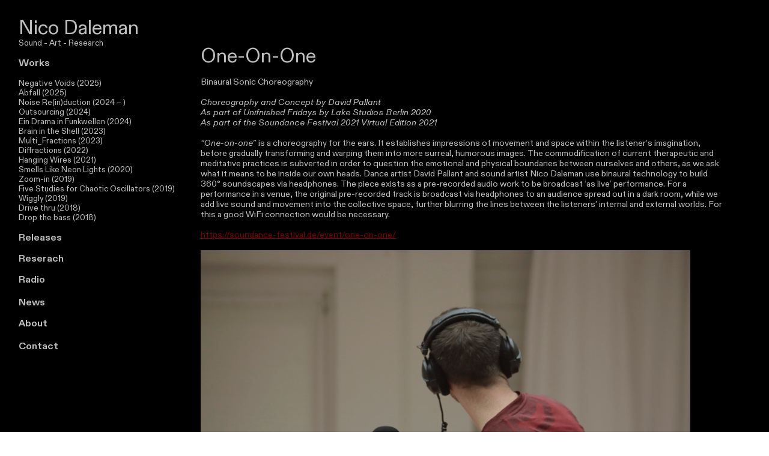

--- FILE ---
content_type: text/html; charset=UTF-8
request_url: https://nicodaleman.com/One-on-One
body_size: 27238
content:
<!DOCTYPE html>
<!-- 

        Running on cargo.site

-->
<html lang="en" data-predefined-style="true" data-css-presets="true" data-css-preset data-typography-preset>
	<head>
<script>
				var __cargo_context__ = 'live';
				var __cargo_js_ver__ = 'c=3451682563';
				var __cargo_maint__ = false;
				
				
			</script>
					<meta http-equiv="X-UA-Compatible" content="IE=edge,chrome=1">
		<meta http-equiv="Content-Type" content="text/html; charset=utf-8">
		<meta name="viewport" content="initial-scale=1.0, maximum-scale=1.0, user-scalable=no">
		
			<meta name="robots" content="index,follow">
		<title>One on One — Nico Daleman</title>
		<meta name="description" content="One-On-One Binaural Sonic Choreography Choreography and Concept by David Pallant As part of Unifnished Fridays by Lake Studios Berlin 2020 As part of the...">
				<meta name="twitter:card" content="summary_large_image">
		<meta name="twitter:title" content="One on One — Nico Daleman">
		<meta name="twitter:description" content="One-On-One Binaural Sonic Choreography Choreography and Concept by David Pallant As part of Unifnished Fridays by Lake Studios Berlin 2020 As part of the...">
		<meta name="twitter:image" content="https://freight.cargo.site/w/1200/i/a870c142b44e65009b75ddfddb1a2240712c3a761c288bb2756a8875a8f1cf5d/oneonone-03.JPG">
		<meta property="og:locale" content="en_US">
		<meta property="og:title" content="One on One — Nico Daleman">
		<meta property="og:description" content="One-On-One Binaural Sonic Choreography Choreography and Concept by David Pallant As part of Unifnished Fridays by Lake Studios Berlin 2020 As part of the...">
		<meta property="og:url" content="https://nicodaleman.com/One-on-One">
		<meta property="og:image" content="https://freight.cargo.site/w/1200/i/a870c142b44e65009b75ddfddb1a2240712c3a761c288bb2756a8875a8f1cf5d/oneonone-03.JPG">
		<meta property="og:type" content="website">

		<link rel="preconnect" href="https://static.cargo.site" crossorigin>
		<link rel="preconnect" href="https://freight.cargo.site" crossorigin>
				<link rel="preconnect" href="https://type.cargo.site" crossorigin>

		<!--<link rel="preload" href="https://static.cargo.site/assets/social/IconFont-Regular-0.9.3.woff2" as="font" type="font/woff" crossorigin>-->

		

		<link href="https://static.cargo.site/favicon/favicon.ico" rel="shortcut icon">
		<link href="https://nicodaleman.com/rss" rel="alternate" type="application/rss+xml" title="Nico Daleman feed">

		<link href="https://nicodaleman.com/stylesheet?c=3451682563&1742467818" id="member_stylesheet" rel="stylesheet" type="text/css" />
<style id="">@font-face{font-family:Icons;src:url(https://static.cargo.site/assets/social/IconFont-Regular-0.9.3.woff2);unicode-range:U+E000-E15C,U+F0000,U+FE0E}@font-face{font-family:Icons;src:url(https://static.cargo.site/assets/social/IconFont-Regular-0.9.3.woff2);font-weight:240;unicode-range:U+E000-E15C,U+F0000,U+FE0E}@font-face{font-family:Icons;src:url(https://static.cargo.site/assets/social/IconFont-Regular-0.9.3.woff2);unicode-range:U+E000-E15C,U+F0000,U+FE0E;font-weight:400}@font-face{font-family:Icons;src:url(https://static.cargo.site/assets/social/IconFont-Regular-0.9.3.woff2);unicode-range:U+E000-E15C,U+F0000,U+FE0E;font-weight:600}@font-face{font-family:Icons;src:url(https://static.cargo.site/assets/social/IconFont-Regular-0.9.3.woff2);unicode-range:U+E000-E15C,U+F0000,U+FE0E;font-weight:800}@font-face{font-family:Icons;src:url(https://static.cargo.site/assets/social/IconFont-Regular-0.9.3.woff2);unicode-range:U+E000-E15C,U+F0000,U+FE0E;font-style:italic}@font-face{font-family:Icons;src:url(https://static.cargo.site/assets/social/IconFont-Regular-0.9.3.woff2);unicode-range:U+E000-E15C,U+F0000,U+FE0E;font-weight:200;font-style:italic}@font-face{font-family:Icons;src:url(https://static.cargo.site/assets/social/IconFont-Regular-0.9.3.woff2);unicode-range:U+E000-E15C,U+F0000,U+FE0E;font-weight:400;font-style:italic}@font-face{font-family:Icons;src:url(https://static.cargo.site/assets/social/IconFont-Regular-0.9.3.woff2);unicode-range:U+E000-E15C,U+F0000,U+FE0E;font-weight:600;font-style:italic}@font-face{font-family:Icons;src:url(https://static.cargo.site/assets/social/IconFont-Regular-0.9.3.woff2);unicode-range:U+E000-E15C,U+F0000,U+FE0E;font-weight:800;font-style:italic}body.iconfont-loading,body.iconfont-loading *{color:transparent!important}body{-moz-osx-font-smoothing:grayscale;-webkit-font-smoothing:antialiased;-webkit-text-size-adjust:none}body.no-scroll{overflow:hidden}/*!
 * Content
 */.page{word-wrap:break-word}:focus{outline:0}.pointer-events-none{pointer-events:none}.pointer-events-auto{pointer-events:auto}.pointer-events-none .page_content .audio-player,.pointer-events-none .page_content .shop_product,.pointer-events-none .page_content a,.pointer-events-none .page_content audio,.pointer-events-none .page_content button,.pointer-events-none .page_content details,.pointer-events-none .page_content iframe,.pointer-events-none .page_content img,.pointer-events-none .page_content input,.pointer-events-none .page_content video{pointer-events:auto}.pointer-events-none .page_content *>a,.pointer-events-none .page_content>a{position:relative}s *{text-transform:inherit}#toolset{position:fixed;bottom:10px;right:10px;z-index:8}.mobile #toolset,.template_site_inframe #toolset{display:none}#toolset a{display:block;height:24px;width:24px;margin:0;padding:0;text-decoration:none;background:rgba(0,0,0,.2)}#toolset a:hover{background:rgba(0,0,0,.8)}[data-adminview] #toolset a,[data-adminview] #toolset_admin a{background:rgba(0,0,0,.04);pointer-events:none;cursor:default}#toolset_admin a:active{background:rgba(0,0,0,.7)}#toolset_admin a svg>*{transform:scale(1.1) translate(0,-.5px);transform-origin:50% 50%}#toolset_admin a svg{pointer-events:none;width:100%!important;height:auto!important}#following-container{overflow:auto;-webkit-overflow-scrolling:touch}#following-container iframe{height:100%;width:100%;position:absolute;top:0;left:0;right:0;bottom:0}:root{--following-width:-400px;--following-animation-duration:450ms}@keyframes following-open{0%{transform:translateX(0)}100%{transform:translateX(var(--following-width))}}@keyframes following-open-inverse{0%{transform:translateX(0)}100%{transform:translateX(calc(-1 * var(--following-width)))}}@keyframes following-close{0%{transform:translateX(var(--following-width))}100%{transform:translateX(0)}}@keyframes following-close-inverse{0%{transform:translateX(calc(-1 * var(--following-width)))}100%{transform:translateX(0)}}body.animate-left{animation:following-open var(--following-animation-duration);animation-fill-mode:both;animation-timing-function:cubic-bezier(.24,1,.29,1)}#following-container.animate-left{animation:following-close-inverse var(--following-animation-duration);animation-fill-mode:both;animation-timing-function:cubic-bezier(.24,1,.29,1)}#following-container.animate-left #following-frame{animation:following-close var(--following-animation-duration);animation-fill-mode:both;animation-timing-function:cubic-bezier(.24,1,.29,1)}body.animate-right{animation:following-close var(--following-animation-duration);animation-fill-mode:both;animation-timing-function:cubic-bezier(.24,1,.29,1)}#following-container.animate-right{animation:following-open-inverse var(--following-animation-duration);animation-fill-mode:both;animation-timing-function:cubic-bezier(.24,1,.29,1)}#following-container.animate-right #following-frame{animation:following-open var(--following-animation-duration);animation-fill-mode:both;animation-timing-function:cubic-bezier(.24,1,.29,1)}.slick-slider{position:relative;display:block;-moz-box-sizing:border-box;box-sizing:border-box;-webkit-user-select:none;-moz-user-select:none;-ms-user-select:none;user-select:none;-webkit-touch-callout:none;-khtml-user-select:none;-ms-touch-action:pan-y;touch-action:pan-y;-webkit-tap-highlight-color:transparent}.slick-list{position:relative;display:block;overflow:hidden;margin:0;padding:0}.slick-list:focus{outline:0}.slick-list.dragging{cursor:pointer;cursor:hand}.slick-slider .slick-list,.slick-slider .slick-track{transform:translate3d(0,0,0);will-change:transform}.slick-track{position:relative;top:0;left:0;display:block}.slick-track:after,.slick-track:before{display:table;content:'';width:1px;height:1px;margin-top:-1px;margin-left:-1px}.slick-track:after{clear:both}.slick-loading .slick-track{visibility:hidden}.slick-slide{display:none;float:left;height:100%;min-height:1px}[dir=rtl] .slick-slide{float:right}.content .slick-slide img{display:inline-block}.content .slick-slide img:not(.image-zoom){cursor:pointer}.content .scrub .slick-list,.content .scrub .slick-slide img:not(.image-zoom){cursor:ew-resize}body.slideshow-scrub-dragging *{cursor:ew-resize!important}.content .slick-slide img:not([src]),.content .slick-slide img[src='']{width:100%;height:auto}.slick-slide.slick-loading img{display:none}.slick-slide.dragging img{pointer-events:none}.slick-initialized .slick-slide{display:block}.slick-loading .slick-slide{visibility:hidden}.slick-vertical .slick-slide{display:block;height:auto;border:1px solid transparent}.slick-arrow.slick-hidden{display:none}.slick-arrow{position:absolute;z-index:9;width:0;top:0;height:100%;cursor:pointer;will-change:opacity;-webkit-transition:opacity 333ms cubic-bezier(.4,0,.22,1);transition:opacity 333ms cubic-bezier(.4,0,.22,1)}.slick-arrow.hidden{opacity:0}.slick-arrow svg{position:absolute;width:36px;height:36px;top:0;left:0;right:0;bottom:0;margin:auto;transform:translate(.25px,.25px)}.slick-arrow svg.right-arrow{transform:translate(.25px,.25px) scaleX(-1)}.slick-arrow svg:active{opacity:.75}.slick-arrow svg .arrow-shape{fill:none!important;stroke:#fff;stroke-linecap:square}.slick-arrow svg .arrow-outline{fill:none!important;stroke-width:2.5px;stroke:rgba(0,0,0,.6);stroke-linecap:square}.slick-arrow.slick-next{right:0;text-align:right}.slick-next svg,.wallpaper-navigation .slick-next svg{margin-right:10px}.mobile .slick-next svg{margin-right:10px}.slick-arrow.slick-prev{text-align:left}.slick-prev svg,.wallpaper-navigation .slick-prev svg{margin-left:10px}.mobile .slick-prev svg{margin-left:10px}.loading_animation{display:none;vertical-align:middle;z-index:15;line-height:0;pointer-events:none;border-radius:100%}.loading_animation.hidden{display:none}.loading_animation.pulsing{opacity:0;display:inline-block;animation-delay:.1s;-webkit-animation-delay:.1s;-moz-animation-delay:.1s;animation-duration:12s;animation-iteration-count:infinite;animation:fade-pulse-in .5s ease-in-out;-moz-animation:fade-pulse-in .5s ease-in-out;-webkit-animation:fade-pulse-in .5s ease-in-out;-webkit-animation-fill-mode:forwards;-moz-animation-fill-mode:forwards;animation-fill-mode:forwards}.loading_animation.pulsing.no-delay{animation-delay:0s;-webkit-animation-delay:0s;-moz-animation-delay:0s}.loading_animation div{border-radius:100%}.loading_animation div svg{max-width:100%;height:auto}.loading_animation div,.loading_animation div svg{width:20px;height:20px}.loading_animation.full-width svg{width:100%;height:auto}.loading_animation.full-width.big svg{width:100px;height:100px}.loading_animation div svg>*{fill:#ccc}.loading_animation div{-webkit-animation:spin-loading 12s ease-out;-webkit-animation-iteration-count:infinite;-moz-animation:spin-loading 12s ease-out;-moz-animation-iteration-count:infinite;animation:spin-loading 12s ease-out;animation-iteration-count:infinite}.loading_animation.hidden{display:none}[data-backdrop] .loading_animation{position:absolute;top:15px;left:15px;z-index:99}.loading_animation.position-absolute.middle{top:calc(50% - 10px);left:calc(50% - 10px)}.loading_animation.position-absolute.topleft{top:0;left:0}.loading_animation.position-absolute.middleright{top:calc(50% - 10px);right:1rem}.loading_animation.position-absolute.middleleft{top:calc(50% - 10px);left:1rem}.loading_animation.gray div svg>*{fill:#999}.loading_animation.gray-dark div svg>*{fill:#666}.loading_animation.gray-darker div svg>*{fill:#555}.loading_animation.gray-light div svg>*{fill:#ccc}.loading_animation.white div svg>*{fill:rgba(255,255,255,.85)}.loading_animation.blue div svg>*{fill:#698fff}.loading_animation.inline{display:inline-block;margin-bottom:.5ex}.loading_animation.inline.left{margin-right:.5ex}@-webkit-keyframes fade-pulse-in{0%{opacity:0}50%{opacity:.5}100%{opacity:1}}@-moz-keyframes fade-pulse-in{0%{opacity:0}50%{opacity:.5}100%{opacity:1}}@keyframes fade-pulse-in{0%{opacity:0}50%{opacity:.5}100%{opacity:1}}@-webkit-keyframes pulsate{0%{opacity:1}50%{opacity:0}100%{opacity:1}}@-moz-keyframes pulsate{0%{opacity:1}50%{opacity:0}100%{opacity:1}}@keyframes pulsate{0%{opacity:1}50%{opacity:0}100%{opacity:1}}@-webkit-keyframes spin-loading{0%{transform:rotate(0)}9%{transform:rotate(1050deg)}18%{transform:rotate(-1090deg)}20%{transform:rotate(-1080deg)}23%{transform:rotate(-1080deg)}28%{transform:rotate(-1095deg)}29%{transform:rotate(-1065deg)}34%{transform:rotate(-1080deg)}35%{transform:rotate(-1050deg)}40%{transform:rotate(-1065deg)}41%{transform:rotate(-1035deg)}44%{transform:rotate(-1035deg)}47%{transform:rotate(-2160deg)}50%{transform:rotate(-2160deg)}56%{transform:rotate(45deg)}60%{transform:rotate(45deg)}80%{transform:rotate(6120deg)}100%{transform:rotate(0)}}@keyframes spin-loading{0%{transform:rotate(0)}9%{transform:rotate(1050deg)}18%{transform:rotate(-1090deg)}20%{transform:rotate(-1080deg)}23%{transform:rotate(-1080deg)}28%{transform:rotate(-1095deg)}29%{transform:rotate(-1065deg)}34%{transform:rotate(-1080deg)}35%{transform:rotate(-1050deg)}40%{transform:rotate(-1065deg)}41%{transform:rotate(-1035deg)}44%{transform:rotate(-1035deg)}47%{transform:rotate(-2160deg)}50%{transform:rotate(-2160deg)}56%{transform:rotate(45deg)}60%{transform:rotate(45deg)}80%{transform:rotate(6120deg)}100%{transform:rotate(0)}}[grid-row]{align-items:flex-start;box-sizing:border-box;display:-webkit-box;display:-webkit-flex;display:-ms-flexbox;display:flex;-webkit-flex-wrap:wrap;-ms-flex-wrap:wrap;flex-wrap:wrap}[grid-col]{box-sizing:border-box}[grid-row] [grid-col].empty:after{content:"\0000A0";cursor:text}body.mobile[data-adminview=content-editproject] [grid-row] [grid-col].empty:after{display:none}[grid-col=auto]{-webkit-box-flex:1;-webkit-flex:1;-ms-flex:1;flex:1}[grid-col=x12]{width:100%}[grid-col=x11]{width:50%}[grid-col=x10]{width:33.33%}[grid-col=x9]{width:25%}[grid-col=x8]{width:20%}[grid-col=x7]{width:16.666666667%}[grid-col=x6]{width:14.285714286%}[grid-col=x5]{width:12.5%}[grid-col=x4]{width:11.111111111%}[grid-col=x3]{width:10%}[grid-col=x2]{width:9.090909091%}[grid-col=x1]{width:8.333333333%}[grid-col="1"]{width:8.33333%}[grid-col="2"]{width:16.66667%}[grid-col="3"]{width:25%}[grid-col="4"]{width:33.33333%}[grid-col="5"]{width:41.66667%}[grid-col="6"]{width:50%}[grid-col="7"]{width:58.33333%}[grid-col="8"]{width:66.66667%}[grid-col="9"]{width:75%}[grid-col="10"]{width:83.33333%}[grid-col="11"]{width:91.66667%}[grid-col="12"]{width:100%}body.mobile [grid-responsive] [grid-col]{width:100%;-webkit-box-flex:none;-webkit-flex:none;-ms-flex:none;flex:none}[data-ce-host=true][contenteditable=true] [grid-pad]{pointer-events:none}[data-ce-host=true][contenteditable=true] [grid-pad]>*{pointer-events:auto}[grid-pad="0"]{padding:0}[grid-pad="0.25"]{padding:.125rem}[grid-pad="0.5"]{padding:.25rem}[grid-pad="0.75"]{padding:.375rem}[grid-pad="1"]{padding:.5rem}[grid-pad="1.25"]{padding:.625rem}[grid-pad="1.5"]{padding:.75rem}[grid-pad="1.75"]{padding:.875rem}[grid-pad="2"]{padding:1rem}[grid-pad="2.5"]{padding:1.25rem}[grid-pad="3"]{padding:1.5rem}[grid-pad="3.5"]{padding:1.75rem}[grid-pad="4"]{padding:2rem}[grid-pad="5"]{padding:2.5rem}[grid-pad="6"]{padding:3rem}[grid-pad="7"]{padding:3.5rem}[grid-pad="8"]{padding:4rem}[grid-pad="9"]{padding:4.5rem}[grid-pad="10"]{padding:5rem}[grid-gutter="0"]{margin:0}[grid-gutter="0.5"]{margin:-.25rem}[grid-gutter="1"]{margin:-.5rem}[grid-gutter="1.5"]{margin:-.75rem}[grid-gutter="2"]{margin:-1rem}[grid-gutter="2.5"]{margin:-1.25rem}[grid-gutter="3"]{margin:-1.5rem}[grid-gutter="3.5"]{margin:-1.75rem}[grid-gutter="4"]{margin:-2rem}[grid-gutter="5"]{margin:-2.5rem}[grid-gutter="6"]{margin:-3rem}[grid-gutter="7"]{margin:-3.5rem}[grid-gutter="8"]{margin:-4rem}[grid-gutter="10"]{margin:-5rem}[grid-gutter="12"]{margin:-6rem}[grid-gutter="14"]{margin:-7rem}[grid-gutter="16"]{margin:-8rem}[grid-gutter="18"]{margin:-9rem}[grid-gutter="20"]{margin:-10rem}small{max-width:100%;text-decoration:inherit}img:not([src]),img[src='']{outline:1px solid rgba(177,177,177,.4);outline-offset:-1px;content:url([data-uri])}img.image-zoom{cursor:-webkit-zoom-in;cursor:-moz-zoom-in;cursor:zoom-in}#imprimatur{color:#333;font-size:10px;font-family:-apple-system,BlinkMacSystemFont,"Segoe UI",Roboto,Oxygen,Ubuntu,Cantarell,"Open Sans","Helvetica Neue",sans-serif,"Sans Serif",Icons;/*!System*/position:fixed;opacity:.3;right:-28px;bottom:160px;transform:rotate(270deg);-ms-transform:rotate(270deg);-webkit-transform:rotate(270deg);z-index:8;text-transform:uppercase;color:#999;opacity:.5;padding-bottom:2px;text-decoration:none}.mobile #imprimatur{display:none}bodycopy cargo-link a{font-family:-apple-system,BlinkMacSystemFont,"Segoe UI",Roboto,Oxygen,Ubuntu,Cantarell,"Open Sans","Helvetica Neue",sans-serif,"Sans Serif",Icons;/*!System*/font-size:12px;font-style:normal;font-weight:400;transform:rotate(270deg);text-decoration:none;position:fixed!important;right:-27px;bottom:100px;text-decoration:none;letter-spacing:normal;background:0 0;border:0;border-bottom:0;outline:0}/*! PhotoSwipe Default UI CSS by Dmitry Semenov | photoswipe.com | MIT license */.pswp--has_mouse .pswp__button--arrow--left,.pswp--has_mouse .pswp__button--arrow--right,.pswp__ui{visibility:visible}.pswp--minimal--dark .pswp__top-bar,.pswp__button{background:0 0}.pswp,.pswp__bg,.pswp__container,.pswp__img--placeholder,.pswp__zoom-wrap,.quick-view-navigation{-webkit-backface-visibility:hidden}.pswp__button{cursor:pointer;opacity:1;-webkit-appearance:none;transition:opacity .2s;-webkit-box-shadow:none;box-shadow:none}.pswp__button-close>svg{top:10px;right:10px;margin-left:auto}.pswp--touch .quick-view-navigation{display:none}.pswp__ui{-webkit-font-smoothing:auto;opacity:1;z-index:1550}.quick-view-navigation{will-change:opacity;-webkit-transition:opacity 333ms cubic-bezier(.4,0,.22,1);transition:opacity 333ms cubic-bezier(.4,0,.22,1)}.quick-view-navigation .pswp__group .pswp__button{pointer-events:auto}.pswp__button>svg{position:absolute;width:36px;height:36px}.quick-view-navigation .pswp__group:active svg{opacity:.75}.pswp__button svg .shape-shape{fill:#fff}.pswp__button svg .shape-outline{fill:#000}.pswp__button-prev>svg{top:0;bottom:0;left:10px;margin:auto}.pswp__button-next>svg{top:0;bottom:0;right:10px;margin:auto}.quick-view-navigation .pswp__group .pswp__button-prev{position:absolute;left:0;top:0;width:0;height:100%}.quick-view-navigation .pswp__group .pswp__button-next{position:absolute;right:0;top:0;width:0;height:100%}.quick-view-navigation .close-button,.quick-view-navigation .left-arrow,.quick-view-navigation .right-arrow{transform:translate(.25px,.25px)}.quick-view-navigation .right-arrow{transform:translate(.25px,.25px) scaleX(-1)}.pswp__button svg .shape-outline{fill:transparent!important;stroke:#000;stroke-width:2.5px;stroke-linecap:square}.pswp__button svg .shape-shape{fill:transparent!important;stroke:#fff;stroke-width:1.5px;stroke-linecap:square}.pswp__bg,.pswp__scroll-wrap,.pswp__zoom-wrap{width:100%;position:absolute}.quick-view-navigation .pswp__group .pswp__button-close{margin:0}.pswp__container,.pswp__item,.pswp__zoom-wrap{right:0;bottom:0;top:0;position:absolute;left:0}.pswp__ui--hidden .pswp__button{opacity:.001}.pswp__ui--hidden .pswp__button,.pswp__ui--hidden .pswp__button *{pointer-events:none}.pswp .pswp__ui.pswp__ui--displaynone{display:none}.pswp__element--disabled{display:none!important}/*! PhotoSwipe main CSS by Dmitry Semenov | photoswipe.com | MIT license */.pswp{position:fixed;display:none;height:100%;width:100%;top:0;left:0;right:0;bottom:0;margin:auto;-ms-touch-action:none;touch-action:none;z-index:9999999;-webkit-text-size-adjust:100%;line-height:initial;letter-spacing:initial;outline:0}.pswp img{max-width:none}.pswp--zoom-disabled .pswp__img{cursor:default!important}.pswp--animate_opacity{opacity:.001;will-change:opacity;-webkit-transition:opacity 333ms cubic-bezier(.4,0,.22,1);transition:opacity 333ms cubic-bezier(.4,0,.22,1)}.pswp--open{display:block}.pswp--zoom-allowed .pswp__img{cursor:-webkit-zoom-in;cursor:-moz-zoom-in;cursor:zoom-in}.pswp--zoomed-in .pswp__img{cursor:-webkit-grab;cursor:-moz-grab;cursor:grab}.pswp--dragging .pswp__img{cursor:-webkit-grabbing;cursor:-moz-grabbing;cursor:grabbing}.pswp__bg{left:0;top:0;height:100%;opacity:0;transform:translateZ(0);will-change:opacity}.pswp__scroll-wrap{left:0;top:0;height:100%}.pswp__container,.pswp__zoom-wrap{-ms-touch-action:none;touch-action:none}.pswp__container,.pswp__img{-webkit-user-select:none;-moz-user-select:none;-ms-user-select:none;user-select:none;-webkit-tap-highlight-color:transparent;-webkit-touch-callout:none}.pswp__zoom-wrap{-webkit-transform-origin:left top;-ms-transform-origin:left top;transform-origin:left top;-webkit-transition:-webkit-transform 222ms cubic-bezier(.4,0,.22,1);transition:transform 222ms cubic-bezier(.4,0,.22,1)}.pswp__bg{-webkit-transition:opacity 222ms cubic-bezier(.4,0,.22,1);transition:opacity 222ms cubic-bezier(.4,0,.22,1)}.pswp--animated-in .pswp__bg,.pswp--animated-in .pswp__zoom-wrap{-webkit-transition:none;transition:none}.pswp--hide-overflow .pswp__scroll-wrap,.pswp--hide-overflow.pswp{overflow:hidden}.pswp__img{position:absolute;width:auto;height:auto;top:0;left:0}.pswp__img--placeholder--blank{background:#222}.pswp--ie .pswp__img{width:100%!important;height:auto!important;left:0;top:0}.pswp__ui--idle{opacity:0}.pswp__error-msg{position:absolute;left:0;top:50%;width:100%;text-align:center;font-size:14px;line-height:16px;margin-top:-8px;color:#ccc}.pswp__error-msg a{color:#ccc;text-decoration:underline}.pswp__error-msg{font-family:-apple-system,BlinkMacSystemFont,"Segoe UI",Roboto,Oxygen,Ubuntu,Cantarell,"Open Sans","Helvetica Neue",sans-serif}.quick-view.mouse-down .iframe-item{pointer-events:none!important}.quick-view-caption-positioner{pointer-events:none;width:100%;height:100%}.quick-view-caption-wrapper{margin:auto;position:absolute;bottom:0;left:0;right:0}.quick-view-horizontal-align-left .quick-view-caption-wrapper{margin-left:0}.quick-view-horizontal-align-right .quick-view-caption-wrapper{margin-right:0}[data-quick-view-caption]{transition:.1s opacity ease-in-out;position:absolute;bottom:0;left:0;right:0}.quick-view-horizontal-align-left [data-quick-view-caption]{text-align:left}.quick-view-horizontal-align-right [data-quick-view-caption]{text-align:right}.quick-view-caption{transition:.1s opacity ease-in-out}.quick-view-caption>*{display:inline-block}.quick-view-caption *{pointer-events:auto}.quick-view-caption.hidden{opacity:0}.shop_product .dropdown_wrapper{flex:0 0 100%;position:relative}.shop_product select{appearance:none;-moz-appearance:none;-webkit-appearance:none;outline:0;-webkit-font-smoothing:antialiased;-moz-osx-font-smoothing:grayscale;cursor:pointer;border-radius:0;white-space:nowrap;overflow:hidden!important;text-overflow:ellipsis}.shop_product select.dropdown::-ms-expand{display:none}.shop_product a{cursor:pointer;border-bottom:none;text-decoration:none}.shop_product a.out-of-stock{pointer-events:none}body.audio-player-dragging *{cursor:ew-resize!important}.audio-player{display:inline-flex;flex:1 0 calc(100% - 2px);width:calc(100% - 2px)}.audio-player .button{height:100%;flex:0 0 3.3rem;display:flex}.audio-player .separator{left:3.3rem;height:100%}.audio-player .buffer{width:0%;height:100%;transition:left .3s linear,width .3s linear}.audio-player.seeking .buffer{transition:left 0s,width 0s}.audio-player.seeking{user-select:none;-webkit-user-select:none;cursor:ew-resize}.audio-player.seeking *{user-select:none;-webkit-user-select:none;cursor:ew-resize}.audio-player .bar{overflow:hidden;display:flex;justify-content:space-between;align-content:center;flex-grow:1}.audio-player .progress{width:0%;height:100%;transition:width .3s linear}.audio-player.seeking .progress{transition:width 0s}.audio-player .pause,.audio-player .play{cursor:pointer;height:100%}.audio-player .note-icon{margin:auto 0;order:2;flex:0 1 auto}.audio-player .title{white-space:nowrap;overflow:hidden;text-overflow:ellipsis;pointer-events:none;user-select:none;padding:.5rem 0 .5rem 1rem;margin:auto auto auto 0;flex:0 3 auto;min-width:0;width:100%}.audio-player .total-time{flex:0 1 auto;margin:auto 0}.audio-player .current-time,.audio-player .play-text{flex:0 1 auto;margin:auto 0}.audio-player .stream-anim{user-select:none;margin:auto auto auto 0}.audio-player .stream-anim span{display:inline-block}.audio-player .buffer,.audio-player .current-time,.audio-player .note-svg,.audio-player .play-text,.audio-player .separator,.audio-player .total-time{user-select:none;pointer-events:none}.audio-player .buffer,.audio-player .play-text,.audio-player .progress{position:absolute}.audio-player,.audio-player .bar,.audio-player .button,.audio-player .current-time,.audio-player .note-icon,.audio-player .pause,.audio-player .play,.audio-player .total-time{position:relative}body.mobile .audio-player,body.mobile .audio-player *{-webkit-touch-callout:none}#standalone-admin-frame{border:0;width:400px;position:absolute;right:0;top:0;height:100vh;z-index:99}body[standalone-admin=true] #standalone-admin-frame{transform:translate(0,0)}body[standalone-admin=true] .main_container{width:calc(100% - 400px)}body[standalone-admin=false] #standalone-admin-frame{transform:translate(100%,0)}body[standalone-admin=false] .main_container{width:100%}.toggle_standaloneAdmin{position:fixed;top:0;right:400px;height:40px;width:40px;z-index:999;cursor:pointer;background-color:rgba(0,0,0,.4)}.toggle_standaloneAdmin:active{opacity:.7}body[standalone-admin=false] .toggle_standaloneAdmin{right:0}.toggle_standaloneAdmin *{color:#fff;fill:#fff}.toggle_standaloneAdmin svg{padding:6px;width:100%;height:100%;opacity:.85}body[standalone-admin=false] .toggle_standaloneAdmin #close,body[standalone-admin=true] .toggle_standaloneAdmin #backdropsettings{display:none}.toggle_standaloneAdmin>div{width:100%;height:100%}#admin_toggle_button{position:fixed;top:50%;transform:translate(0,-50%);right:400px;height:36px;width:12px;z-index:999;cursor:pointer;background-color:rgba(0,0,0,.09);padding-left:2px;margin-right:5px}#admin_toggle_button .bar{content:'';background:rgba(0,0,0,.09);position:fixed;width:5px;bottom:0;top:0;z-index:10}#admin_toggle_button:active{background:rgba(0,0,0,.065)}#admin_toggle_button *{color:#fff;fill:#fff}#admin_toggle_button svg{padding:0;width:16px;height:36px;margin-left:1px;opacity:1}#admin_toggle_button svg *{fill:#fff;opacity:1}#admin_toggle_button[data-state=closed] .toggle_admin_close{display:none}#admin_toggle_button[data-state=closed],#admin_toggle_button[data-state=closed] .toggle_admin_open{width:20px;cursor:pointer;margin:0}#admin_toggle_button[data-state=closed] svg{margin-left:2px}#admin_toggle_button[data-state=open] .toggle_admin_open{display:none}select,select *{text-rendering:auto!important}b b{font-weight:inherit}*{-webkit-box-sizing:border-box;-moz-box-sizing:border-box;box-sizing:border-box}customhtml>*{position:relative;z-index:10}body,html{min-height:100vh;margin:0;padding:0}html{touch-action:manipulation;position:relative;background-color:#fff}.main_container{min-height:100vh;width:100%;overflow:hidden}.container{display:-webkit-box;display:-webkit-flex;display:-moz-box;display:-ms-flexbox;display:flex;-webkit-flex-wrap:wrap;-moz-flex-wrap:wrap;-ms-flex-wrap:wrap;flex-wrap:wrap;max-width:100%;width:100%;overflow:visible}.container{align-items:flex-start;-webkit-align-items:flex-start}.page{z-index:2}.page ul li>text-limit{display:block}.content,.content_container,.pinned{-webkit-flex:1 0 auto;-moz-flex:1 0 auto;-ms-flex:1 0 auto;flex:1 0 auto;max-width:100%}.content_container{width:100%}.content_container.full_height{min-height:100vh}.page_background{position:absolute;top:0;left:0;width:100%;height:100%}.page_container{position:relative;overflow:visible;width:100%}.backdrop{position:absolute;top:0;z-index:1;width:100%;height:100%;max-height:100vh}.backdrop>div{position:absolute;top:0;left:0;width:100%;height:100%;-webkit-backface-visibility:hidden;backface-visibility:hidden;transform:translate3d(0,0,0);contain:strict}[data-backdrop].backdrop>div[data-overflowing]{max-height:100vh;position:absolute;top:0;left:0}body.mobile [split-responsive]{display:flex;flex-direction:column}body.mobile [split-responsive] .container{width:100%;order:2}body.mobile [split-responsive] .backdrop{position:relative;height:50vh;width:100%;order:1}body.mobile [split-responsive] [data-auxiliary].backdrop{position:absolute;height:50vh;width:100%;order:1}.page{position:relative;z-index:2}img[data-align=left]{float:left}img[data-align=right]{float:right}[data-rotation]{transform-origin:center center}.content .page_content:not([contenteditable=true]) [data-draggable]{pointer-events:auto!important;backface-visibility:hidden}.preserve-3d{-moz-transform-style:preserve-3d;transform-style:preserve-3d}.content .page_content:not([contenteditable=true]) [data-draggable] iframe{pointer-events:none!important}.dragging-active iframe{pointer-events:none!important}.content .page_content:not([contenteditable=true]) [data-draggable]:active{opacity:1}.content .scroll-transition-fade{transition:transform 1s ease-in-out,opacity .8s ease-in-out}.content .scroll-transition-fade.below-viewport{opacity:0;transform:translateY(40px)}.mobile.full_width .page_container:not([split-layout]) .container_width{width:100%}[data-view=pinned_bottom] .bottom_pin_invisibility{visibility:hidden}.pinned{position:relative;width:100%}.pinned .page_container.accommodate:not(.fixed):not(.overlay){z-index:2}.pinned .page_container.overlay{position:absolute;z-index:4}.pinned .page_container.overlay.fixed{position:fixed}.pinned .page_container.overlay.fixed .page{max-height:100vh;-webkit-overflow-scrolling:touch}.pinned .page_container.overlay.fixed .page.allow-scroll{overflow-y:auto;overflow-x:hidden}.pinned .page_container.overlay.fixed .page.allow-scroll{align-items:flex-start;-webkit-align-items:flex-start}.pinned .page_container .page.allow-scroll::-webkit-scrollbar{width:0;background:0 0;display:none}.pinned.pinned_top .page_container.overlay{left:0;top:0}.pinned.pinned_bottom .page_container.overlay{left:0;bottom:0}div[data-container=set]:empty{margin-top:1px}.thumbnails{position:relative;z-index:1}[thumbnails=grid]{align-items:baseline}[thumbnails=justify] .thumbnail{box-sizing:content-box}[thumbnails][data-padding-zero] .thumbnail{margin-bottom:-1px}[thumbnails=montessori] .thumbnail{pointer-events:auto;position:absolute}[thumbnails] .thumbnail>a{display:block;text-decoration:none}[thumbnails=montessori]{height:0}[thumbnails][data-resizing],[thumbnails][data-resizing] *{cursor:nwse-resize}[thumbnails] .thumbnail .resize-handle{cursor:nwse-resize;width:26px;height:26px;padding:5px;position:absolute;opacity:.75;right:-1px;bottom:-1px;z-index:100}[thumbnails][data-resizing] .resize-handle{display:none}[thumbnails] .thumbnail .resize-handle svg{position:absolute;top:0;left:0}[thumbnails] .thumbnail .resize-handle:hover{opacity:1}[data-can-move].thumbnail .resize-handle svg .resize_path_outline{fill:#fff}[data-can-move].thumbnail .resize-handle svg .resize_path{fill:#000}[thumbnails=montessori] .thumbnail_sizer{height:0;width:100%;position:relative;padding-bottom:100%;pointer-events:none}[thumbnails] .thumbnail img{display:block;min-height:3px;margin-bottom:0}[thumbnails] .thumbnail img:not([src]),img[src=""]{margin:0!important;width:100%;min-height:3px;height:100%!important;position:absolute}[aspect-ratio="1x1"].thumb_image{height:0;padding-bottom:100%;overflow:hidden}[aspect-ratio="4x3"].thumb_image{height:0;padding-bottom:75%;overflow:hidden}[aspect-ratio="16x9"].thumb_image{height:0;padding-bottom:56.25%;overflow:hidden}[thumbnails] .thumb_image{width:100%;position:relative}[thumbnails][thumbnail-vertical-align=top]{align-items:flex-start}[thumbnails][thumbnail-vertical-align=middle]{align-items:center}[thumbnails][thumbnail-vertical-align=bottom]{align-items:baseline}[thumbnails][thumbnail-horizontal-align=left]{justify-content:flex-start}[thumbnails][thumbnail-horizontal-align=middle]{justify-content:center}[thumbnails][thumbnail-horizontal-align=right]{justify-content:flex-end}.thumb_image.default_image>svg{position:absolute;top:0;left:0;bottom:0;right:0;width:100%;height:100%}.thumb_image.default_image{outline:1px solid #ccc;outline-offset:-1px;position:relative}.mobile.full_width [data-view=Thumbnail] .thumbnails_width{width:100%}.content [data-draggable] a:active,.content [data-draggable] img:active{opacity:initial}.content .draggable-dragging{opacity:initial}[data-draggable].draggable_visible{visibility:visible}[data-draggable].draggable_hidden{visibility:hidden}.gallery_card [data-draggable],.marquee [data-draggable]{visibility:inherit}[data-draggable]{visibility:visible;background-color:rgba(0,0,0,.003)}#site_menu_panel_container .image-gallery:not(.initialized){height:0;padding-bottom:100%;min-height:initial}.image-gallery:not(.initialized){min-height:100vh;visibility:hidden;width:100%}.image-gallery .gallery_card img{display:block;width:100%;height:auto}.image-gallery .gallery_card{transform-origin:center}.image-gallery .gallery_card.dragging{opacity:.1;transform:initial!important}.image-gallery:not([image-gallery=slideshow]) .gallery_card iframe:only-child,.image-gallery:not([image-gallery=slideshow]) .gallery_card video:only-child{width:100%;height:100%;top:0;left:0;position:absolute}.image-gallery[image-gallery=slideshow] .gallery_card video[muted][autoplay]:not([controls]),.image-gallery[image-gallery=slideshow] .gallery_card video[muted][data-autoplay]:not([controls]){pointer-events:none}.image-gallery [image-gallery-pad="0"] video:only-child{object-fit:cover;height:calc(100% + 1px)}div.image-gallery>a,div.image-gallery>iframe,div.image-gallery>img,div.image-gallery>video{display:none}[image-gallery-row]{align-items:flex-start;box-sizing:border-box;display:-webkit-box;display:-webkit-flex;display:-ms-flexbox;display:flex;-webkit-flex-wrap:wrap;-ms-flex-wrap:wrap;flex-wrap:wrap}.image-gallery .gallery_card_image{width:100%;position:relative}[data-predefined-style=true] .image-gallery a.gallery_card{display:block;border:none}[image-gallery-col]{box-sizing:border-box}[image-gallery-col=x12]{width:100%}[image-gallery-col=x11]{width:50%}[image-gallery-col=x10]{width:33.33%}[image-gallery-col=x9]{width:25%}[image-gallery-col=x8]{width:20%}[image-gallery-col=x7]{width:16.666666667%}[image-gallery-col=x6]{width:14.285714286%}[image-gallery-col=x5]{width:12.5%}[image-gallery-col=x4]{width:11.111111111%}[image-gallery-col=x3]{width:10%}[image-gallery-col=x2]{width:9.090909091%}[image-gallery-col=x1]{width:8.333333333%}.content .page_content [image-gallery-pad].image-gallery{pointer-events:none}.content .page_content [image-gallery-pad].image-gallery .gallery_card_image>*,.content .page_content [image-gallery-pad].image-gallery .gallery_image_caption{pointer-events:auto}.content .page_content [image-gallery-pad="0"]{padding:0}.content .page_content [image-gallery-pad="0.25"]{padding:.125rem}.content .page_content [image-gallery-pad="0.5"]{padding:.25rem}.content .page_content [image-gallery-pad="0.75"]{padding:.375rem}.content .page_content [image-gallery-pad="1"]{padding:.5rem}.content .page_content [image-gallery-pad="1.25"]{padding:.625rem}.content .page_content [image-gallery-pad="1.5"]{padding:.75rem}.content .page_content [image-gallery-pad="1.75"]{padding:.875rem}.content .page_content [image-gallery-pad="2"]{padding:1rem}.content .page_content [image-gallery-pad="2.5"]{padding:1.25rem}.content .page_content [image-gallery-pad="3"]{padding:1.5rem}.content .page_content [image-gallery-pad="3.5"]{padding:1.75rem}.content .page_content [image-gallery-pad="4"]{padding:2rem}.content .page_content [image-gallery-pad="5"]{padding:2.5rem}.content .page_content [image-gallery-pad="6"]{padding:3rem}.content .page_content [image-gallery-pad="7"]{padding:3.5rem}.content .page_content [image-gallery-pad="8"]{padding:4rem}.content .page_content [image-gallery-pad="9"]{padding:4.5rem}.content .page_content [image-gallery-pad="10"]{padding:5rem}.content .page_content [image-gallery-gutter="0"]{margin:0}.content .page_content [image-gallery-gutter="0.5"]{margin:-.25rem}.content .page_content [image-gallery-gutter="1"]{margin:-.5rem}.content .page_content [image-gallery-gutter="1.5"]{margin:-.75rem}.content .page_content [image-gallery-gutter="2"]{margin:-1rem}.content .page_content [image-gallery-gutter="2.5"]{margin:-1.25rem}.content .page_content [image-gallery-gutter="3"]{margin:-1.5rem}.content .page_content [image-gallery-gutter="3.5"]{margin:-1.75rem}.content .page_content [image-gallery-gutter="4"]{margin:-2rem}.content .page_content [image-gallery-gutter="5"]{margin:-2.5rem}.content .page_content [image-gallery-gutter="6"]{margin:-3rem}.content .page_content [image-gallery-gutter="7"]{margin:-3.5rem}.content .page_content [image-gallery-gutter="8"]{margin:-4rem}.content .page_content [image-gallery-gutter="10"]{margin:-5rem}.content .page_content [image-gallery-gutter="12"]{margin:-6rem}.content .page_content [image-gallery-gutter="14"]{margin:-7rem}.content .page_content [image-gallery-gutter="16"]{margin:-8rem}.content .page_content [image-gallery-gutter="18"]{margin:-9rem}.content .page_content [image-gallery-gutter="20"]{margin:-10rem}[image-gallery=slideshow]:not(.initialized)>*{min-height:1px;opacity:0;min-width:100%}[image-gallery=slideshow][data-constrained-by=height] [image-gallery-vertical-align].slick-track{align-items:flex-start}[image-gallery=slideshow] img.image-zoom:active{opacity:initial}[image-gallery=slideshow].slick-initialized .gallery_card{pointer-events:none}[image-gallery=slideshow].slick-initialized .gallery_card.slick-current{pointer-events:auto}[image-gallery=slideshow] .gallery_card:not(.has_caption){line-height:0}.content .page_content [image-gallery=slideshow].image-gallery>*{pointer-events:auto}.content [image-gallery=slideshow].image-gallery.slick-initialized .gallery_card{overflow:hidden;margin:0;display:flex;flex-flow:row wrap;flex-shrink:0}.content [image-gallery=slideshow].image-gallery.slick-initialized .gallery_card.slick-current{overflow:visible}[image-gallery=slideshow] .gallery_image_caption{opacity:1;transition:opacity .3s;-webkit-transition:opacity .3s;width:100%;margin-left:auto;margin-right:auto;clear:both}[image-gallery-horizontal-align=left] .gallery_image_caption{text-align:left}[image-gallery-horizontal-align=middle] .gallery_image_caption{text-align:center}[image-gallery-horizontal-align=right] .gallery_image_caption{text-align:right}[image-gallery=slideshow][data-slideshow-in-transition] .gallery_image_caption{opacity:0;transition:opacity .3s;-webkit-transition:opacity .3s}[image-gallery=slideshow] .gallery_card_image{width:initial;margin:0;display:inline-block}[image-gallery=slideshow] .gallery_card img{margin:0;display:block}[image-gallery=slideshow][data-exploded]{align-items:flex-start;box-sizing:border-box;display:-webkit-box;display:-webkit-flex;display:-ms-flexbox;display:flex;-webkit-flex-wrap:wrap;-ms-flex-wrap:wrap;flex-wrap:wrap;justify-content:flex-start;align-content:flex-start}[image-gallery=slideshow][data-exploded] .gallery_card{padding:1rem;width:16.666%}[image-gallery=slideshow][data-exploded] .gallery_card_image{height:0;display:block;width:100%}[image-gallery=grid]{align-items:baseline}[image-gallery=grid] .gallery_card.has_caption .gallery_card_image{display:block}[image-gallery=grid] [image-gallery-pad="0"].gallery_card{margin-bottom:-1px}[image-gallery=grid] .gallery_card img{margin:0}[image-gallery=columns] .gallery_card img{margin:0}[image-gallery=justify]{align-items:flex-start}[image-gallery=justify] .gallery_card img{margin:0}[image-gallery=montessori][image-gallery-row]{display:block}[image-gallery=montessori] a.gallery_card,[image-gallery=montessori] div.gallery_card{position:absolute;pointer-events:auto}[image-gallery=montessori][data-can-move] .gallery_card,[image-gallery=montessori][data-can-move] .gallery_card .gallery_card_image,[image-gallery=montessori][data-can-move] .gallery_card .gallery_card_image>*{cursor:move}[image-gallery=montessori]{position:relative;height:0}[image-gallery=freeform] .gallery_card{position:relative}[image-gallery=freeform] [image-gallery-pad="0"].gallery_card{margin-bottom:-1px}[image-gallery-vertical-align]{display:flex;flex-flow:row wrap}[image-gallery-vertical-align].slick-track{display:flex;flex-flow:row nowrap}.image-gallery .slick-list{margin-bottom:-.3px}[image-gallery-vertical-align=top]{align-content:flex-start;align-items:flex-start}[image-gallery-vertical-align=middle]{align-items:center;align-content:center}[image-gallery-vertical-align=bottom]{align-content:flex-end;align-items:flex-end}[image-gallery-horizontal-align=left]{justify-content:flex-start}[image-gallery-horizontal-align=middle]{justify-content:center}[image-gallery-horizontal-align=right]{justify-content:flex-end}.image-gallery[data-resizing],.image-gallery[data-resizing] *{cursor:nwse-resize!important}.image-gallery .gallery_card .resize-handle,.image-gallery .gallery_card .resize-handle *{cursor:nwse-resize!important}.image-gallery .gallery_card .resize-handle{width:26px;height:26px;padding:5px;position:absolute;opacity:.75;right:-1px;bottom:-1px;z-index:10}.image-gallery[data-resizing] .resize-handle{display:none}.image-gallery .gallery_card .resize-handle svg{cursor:nwse-resize!important;position:absolute;top:0;left:0}.image-gallery .gallery_card .resize-handle:hover{opacity:1}[data-can-move].gallery_card .resize-handle svg .resize_path_outline{fill:#fff}[data-can-move].gallery_card .resize-handle svg .resize_path{fill:#000}[image-gallery=montessori] .thumbnail_sizer{height:0;width:100%;position:relative;padding-bottom:100%;pointer-events:none}#site_menu_button{display:block;text-decoration:none;pointer-events:auto;z-index:9;vertical-align:top;cursor:pointer;box-sizing:content-box;font-family:Icons}#site_menu_button.custom_icon{padding:0;line-height:0}#site_menu_button.custom_icon img{width:100%;height:auto}#site_menu_wrapper.disabled #site_menu_button{display:none}#site_menu_wrapper.mobile_only #site_menu_button{display:none}body.mobile #site_menu_wrapper.mobile_only:not(.disabled) #site_menu_button:not(.active){display:block}#site_menu_panel_container[data-type=cargo_menu] #site_menu_panel{display:block;position:fixed;top:0;right:0;bottom:0;left:0;z-index:10;cursor:default}.site_menu{pointer-events:auto;position:absolute;z-index:11;top:0;bottom:0;line-height:0;max-width:400px;min-width:300px;font-size:20px;text-align:left;background:rgba(20,20,20,.95);padding:20px 30px 90px 30px;overflow-y:auto;overflow-x:hidden;display:-webkit-box;display:-webkit-flex;display:-ms-flexbox;display:flex;-webkit-box-orient:vertical;-webkit-box-direction:normal;-webkit-flex-direction:column;-ms-flex-direction:column;flex-direction:column;-webkit-box-pack:start;-webkit-justify-content:flex-start;-ms-flex-pack:start;justify-content:flex-start}body.mobile #site_menu_wrapper .site_menu{-webkit-overflow-scrolling:touch;min-width:auto;max-width:100%;width:100%;padding:20px}#site_menu_wrapper[data-sitemenu-position=bottom-left] #site_menu,#site_menu_wrapper[data-sitemenu-position=top-left] #site_menu{left:0}#site_menu_wrapper[data-sitemenu-position=bottom-right] #site_menu,#site_menu_wrapper[data-sitemenu-position=top-right] #site_menu{right:0}#site_menu_wrapper[data-type=page] .site_menu{right:0;left:0;width:100%;padding:0;margin:0;background:0 0}.site_menu_wrapper.open .site_menu{display:block}.site_menu div{display:block}.site_menu a{text-decoration:none;display:inline-block;color:rgba(255,255,255,.75);max-width:100%;overflow:hidden;white-space:nowrap;text-overflow:ellipsis;line-height:1.4}.site_menu div a.active{color:rgba(255,255,255,.4)}.site_menu div.set-link>a{font-weight:700}.site_menu div.hidden{display:none}.site_menu .close{display:block;position:absolute;top:0;right:10px;font-size:60px;line-height:50px;font-weight:200;color:rgba(255,255,255,.4);cursor:pointer;user-select:none}#site_menu_panel_container .page_container{position:relative;overflow:hidden;background:0 0;z-index:2}#site_menu_panel_container .site_menu_page_wrapper{position:fixed;top:0;left:0;overflow-y:auto;-webkit-overflow-scrolling:touch;height:100%;width:100%;z-index:100}#site_menu_panel_container .site_menu_page_wrapper .backdrop{pointer-events:none}#site_menu_panel_container #site_menu_page_overlay{position:fixed;top:0;right:0;bottom:0;left:0;cursor:default;z-index:1}#shop_button{display:block;text-decoration:none;pointer-events:auto;z-index:9;vertical-align:top;cursor:pointer;box-sizing:content-box;font-family:Icons}#shop_button.custom_icon{padding:0;line-height:0}#shop_button.custom_icon img{width:100%;height:auto}#shop_button.disabled{display:none}.loading[data-loading]{display:none;position:fixed;bottom:8px;left:8px;z-index:100}.new_site_button_wrapper{font-size:1.8rem;font-weight:400;color:rgba(0,0,0,.85);font-family:-apple-system,BlinkMacSystemFont,'Segoe UI',Roboto,Oxygen,Ubuntu,Cantarell,'Open Sans','Helvetica Neue',sans-serif,'Sans Serif',Icons;font-style:normal;line-height:1.4;color:#fff;position:fixed;bottom:0;right:0;z-index:999}body.template_site #toolset{display:none!important}body.mobile .new_site_button{display:none}.new_site_button{display:flex;height:44px;cursor:pointer}.new_site_button .plus{width:44px;height:100%}.new_site_button .plus svg{width:100%;height:100%}.new_site_button .plus svg line{stroke:#000;stroke-width:2px}.new_site_button .plus:after,.new_site_button .plus:before{content:'';width:30px;height:2px}.new_site_button .text{background:#0fce83;display:none;padding:7.5px 15px 7.5px 15px;height:100%;font-size:20px;color:#222}.new_site_button:active{opacity:.8}.new_site_button.show_full .text{display:block}.new_site_button.show_full .plus{display:none}html:not(.admin-wrapper) .template_site #confirm_modal [data-progress] .progress-indicator:after{content:'Generating Site...';padding:7.5px 15px;right:-200px;color:#000}bodycopy svg.marker-overlay,bodycopy svg.marker-overlay *{transform-origin:0 0;-webkit-transform-origin:0 0;box-sizing:initial}bodycopy svg#svgroot{box-sizing:initial}bodycopy svg.marker-overlay{padding:inherit;position:absolute;left:0;top:0;width:100%;height:100%;min-height:1px;overflow:visible;pointer-events:none;z-index:999}bodycopy svg.marker-overlay *{pointer-events:initial}bodycopy svg.marker-overlay text{letter-spacing:initial}bodycopy svg.marker-overlay a{cursor:pointer}.marquee:not(.torn-down){overflow:hidden;width:100%;position:relative;padding-bottom:.25em;padding-top:.25em;margin-bottom:-.25em;margin-top:-.25em;contain:layout}.marquee .marquee_contents{will-change:transform;display:flex;flex-direction:column}.marquee[behavior][direction].torn-down{white-space:normal}.marquee[behavior=bounce] .marquee_contents{display:block;float:left;clear:both}.marquee[behavior=bounce] .marquee_inner{display:block}.marquee[behavior=bounce][direction=vertical] .marquee_contents{width:100%}.marquee[behavior=bounce][direction=diagonal] .marquee_inner:last-child,.marquee[behavior=bounce][direction=vertical] .marquee_inner:last-child{position:relative;visibility:hidden}.marquee[behavior=bounce][direction=horizontal],.marquee[behavior=scroll][direction=horizontal]{white-space:pre}.marquee[behavior=scroll][direction=horizontal] .marquee_contents{display:inline-flex;white-space:nowrap;min-width:100%}.marquee[behavior=scroll][direction=horizontal] .marquee_inner{min-width:100%}.marquee[behavior=scroll] .marquee_inner:first-child{will-change:transform;position:absolute;width:100%;top:0;left:0}.cycle{display:none}</style>
<script type="text/json" data-set="defaults" >{"current_offset":0,"current_page":1,"cargo_url":"nicodaleman","is_domain":true,"is_mobile":false,"is_tablet":false,"is_phone":false,"api_path":"https:\/\/nicodaleman.com\/_api","is_editor":false,"is_template":false,"is_direct_link":true,"direct_link_pid":28078307}</script>
<script type="text/json" data-set="DisplayOptions" >{"user_id":923768,"pagination_count":24,"title_in_project":true,"disable_project_scroll":false,"learning_cargo_seen":true,"resource_url":null,"total_projects":0,"use_sets":null,"sets_are_clickable":null,"set_links_position":null,"sticky_pages":null,"slideshow_responsive":false,"slideshow_thumbnails_header":true,"layout_options":{"content_position":"right_cover","content_width":"80","content_margin":"5","main_margin":"7.5","text_alignment":"text_left","vertical_position":"vertical_top","bgcolor":"rgba(0, 0, 0, 1)","WebFontConfig":{"cargo":{"families":{"Diatype":{"variants":["n2","i2","n3","i3","n4","i4","n5","i5","n7","i7"]},"Diatype Variable":{"variants":["n2","n3","n4","n5","n7","n8","n9","n10","i4"]},"Monument Grotesk Mono Variable":{"variants":["n2","n3","n4","n5","n7","n8","n9","i4"]},"Monument Grotesk Mono":{"variants":["n2","i2","n3","i3","n4","i4","n5","i5","n7","i7","n8","i8","n9","i9"]}}},"system":{"families":{"-apple-system":{"variants":["n4"]}}}},"links_orientation":"links_horizontal","viewport_size":"phone","mobile_zoom":"25","mobile_view":"desktop","mobile_padding":"-7.5","mobile_formatting":false,"width_unit":"rem","text_width":"66","is_feed":false,"limit_vertical_images":true,"image_zoom":false,"mobile_images_full_width":true,"responsive_columns":"1","responsive_thumbnails_padding":"0.7","enable_sitemenu":false,"sitemenu_mobileonly":false,"menu_position":"top-left","sitemenu_option":"cargo_menu","responsive_row_height":"75","advanced_padding_enabled":false,"main_margin_top":"7.5","main_margin_right":"7.5","main_margin_bottom":"7.5","main_margin_left":"7.5","mobile_pages_full_width":true,"scroll_transition":false,"image_full_zoom":false,"quick_view_height":"100","quick_view_width":"100","quick_view_alignment":"quick_view_center_center","advanced_quick_view_padding_enabled":false,"quick_view_padding":"2.5","quick_view_padding_top":"2.5","quick_view_padding_bottom":"2.5","quick_view_padding_left":"2.5","quick_view_padding_right":"2.5","quick_content_alignment":"quick_content_center_center","close_quick_view_on_scroll":true,"show_quick_view_ui":false,"quick_view_bgcolor":"rgba(255, 255, 255, 1)","quick_view_caption":false},"element_sort":{"no-group":[{"name":"Navigation","isActive":true},{"name":"Header Text","isActive":true},{"name":"Content","isActive":true},{"name":"Header Image","isActive":false}]},"site_menu_options":{"display_type":"page","enable":true,"mobile_only":true,"position":"top-right","single_page_id":"37292825","icon":"\ue131","show_homepage":true,"single_page_url":"Menu","custom_icon":false,"overlay_sitemenu_page":true},"ecommerce_options":{"enable_ecommerce_button":false,"shop_button_position":"top-left","shop_icon":"\ue138","custom_icon":false,"shop_icon_text":"Cart","enable_geofencing":false,"enabled_countries":["AF","AX","AL","DZ","AS","AD","AO","AI","AQ","AG","AR","AM","AW","AU","AT","AZ","BS","BH","BD","BB","BY","BE","BZ","BJ","BM","BT","BO","BQ","BA","BW","BV","BR","IO","BN","BG","BF","BI","KH","CM","CA","CV","KY","CF","TD","CL","CN","CX","CC","CO","KM","CG","CD","CK","CR","CI","HR","CU","CW","CY","CZ","DK","DJ","DM","DO","EC","EG","SV","GQ","ER","EE","ET","FK","FO","FJ","FI","FR","GF","PF","TF","GA","GM","GE","DE","GH","GI","GR","GL","GD","GP","GU","GT","GG","GN","GW","GY","HT","HM","VA","HN","HK","HU","IS","IN","ID","IR","IQ","IE","IM","IL","IT","JM","JP","JE","JO","KZ","KE","KI","KP","KR","KW","KG","LA","LV","LB","LS","LR","LY","LI","LT","LU","MO","MK","MG","MW","MY","MV","ML","MT","MH","MQ","MR","MU","YT","MX","FM","MD","MC","MN","ME","MS","MA","MZ","MM","NA","NR","NP","NL","NC","NZ","NI","NE","NG","NU","NF","MP","NO","OM","PK","PW","PS","PA","PG","PY","PE","PH","PN","PL","PT","PR","QA","RE","RO","RU","RW","BL","SH","KN","LC","MF","PM","VC","WS","SM","ST","SA","SN","RS","SC","SL","SG","SX","SK","SI","SB","SO","ZA","GS","SS","ES","LK","SD","SR","SJ","SZ","SE","CH","SY","TW","TJ","TZ","TH","TL","TG","TK","TO","TT","TN","TR","TM","TC","TV","UG","UA","AE","GB","US","UM","UY","UZ","VU","VE","VN","VG","VI","WF","EH","YE","ZM","ZW"],"icon":""}}</script>
<script type="text/json" data-set="Site" >{"id":"923768","direct_link":"https:\/\/nicodaleman.com","display_url":"nicodaleman.com","site_url":"nicodaleman","account_shop_id":null,"has_ecommerce":false,"has_shop":false,"ecommerce_key_public":null,"cargo_spark_button":false,"following_url":null,"website_title":"Nico Daleman","meta_tags":"","meta_description":"","meta_head":"","homepage_id":"36392284","css_url":"https:\/\/nicodaleman.com\/stylesheet","rss_url":"https:\/\/nicodaleman.com\/rss","js_url":"\/_jsapps\/design\/design.js","favicon_url":"https:\/\/static.cargo.site\/favicon\/favicon.ico","home_url":"https:\/\/cargo.site","auth_url":"https:\/\/cargo.site","profile_url":null,"profile_width":0,"profile_height":0,"social_image_url":null,"social_width":0,"social_height":0,"social_description":"Cargo","social_has_image":false,"social_has_description":false,"site_menu_icon":null,"site_menu_has_image":false,"custom_html":"<customhtml><\/customhtml>","filter":null,"is_editor":false,"use_hi_res":false,"hiq":null,"progenitor_site":"q849","files":{"20251014_NegativeVoids_headshots.jpg":"https:\/\/files.cargocollective.com\/c923768\/20251014_NegativeVoids_headshots.jpg?1760692062","Outsourcing_AliciaStella_5.jpg":"https:\/\/files.cargocollective.com\/c923768\/Outsourcing_AliciaStella_5.jpg?1740568417","Outsourcing_AliciaStella_4.jpg":"https:\/\/files.cargocollective.com\/c923768\/Outsourcing_AliciaStella_4.jpg?1740568414","Outsourcing_AliciaStella_3.jpg":"https:\/\/files.cargocollective.com\/c923768\/Outsourcing_AliciaStella_3.jpg?1740568411","Outsourcing_AliciaStella_2.jpg":"https:\/\/files.cargocollective.com\/c923768\/Outsourcing_AliciaStella_2.jpg?1740568406","Outsourcing_AliciaStella_1.jpg":"https:\/\/files.cargocollective.com\/c923768\/Outsourcing_AliciaStella_1.jpg?1740568402"},"resource_url":"nicodaleman.com\/_api\/v0\/site\/923768"}</script>
<script type="text/json" data-set="ScaffoldingData" >{"id":0,"title":"Nico Daleman","project_url":0,"set_id":0,"is_homepage":false,"pin":false,"is_set":true,"in_nav":false,"stack":false,"sort":0,"index":0,"page_count":5,"pin_position":null,"thumbnail_options":null,"pages":[{"id":36392284,"site_id":923768,"project_url":"Home","direct_link":"https:\/\/nicodaleman.com\/Home","type":"page","title":"Home","title_no_html":"Home","tags":"","display":false,"pin":false,"pin_options":{"position":"top","overlay":true},"in_nav":false,"is_homepage":true,"backdrop_enabled":false,"is_set":false,"stack":false,"excerpt":"","content":"","content_no_html":"","content_partial_html":"","thumb":"214222208","thumb_meta":{"thumbnail_crop":{"percentWidth":"109.34311224489797","marginLeft":-4.67156,"marginTop":0,"imageModel":{"id":214222208,"project_id":36392284,"image_ref":"{image 1}","name":"Screenshot-2020-06-10-at-19.18.44-copy.png","hash":"56fa245173711c0afa1f3924afd11be8acbccffe692740b79165b658443875d1","width":1905,"height":980,"sort":0,"exclude_from_backdrop":false,"date_added":"1693250982"},"stored":{"ratio":51.443569553806,"crop_ratio":"16x9"},"cropManuallySet":true}},"thumb_is_visible":false,"sort":0,"index":0,"set_id":0,"page_options":{"using_local_css":true,"local_css":"[local-style=\"36392284\"] .container_width {\n}\n\n[local-style=\"36392284\"] body {\n}\n\n[local-style=\"36392284\"] .backdrop {\n\twidth: 100% \/*!background_cover*\/;\n}\n\n[local-style=\"36392284\"] .page {\n}\n\n[local-style=\"36392284\"] .page_background {\n\tbackground-color: initial \/*!page_container_bgcolor*\/;\n}\n\n[local-style=\"36392284\"] .content_padding {\n}\n\n[data-predefined-style=\"true\"] [local-style=\"36392284\"] bodycopy {\n}\n\n[data-predefined-style=\"true\"] [local-style=\"36392284\"] bodycopy a {\n}\n\n[data-predefined-style=\"true\"] [local-style=\"36392284\"] bodycopy a:hover {\n}\n\n[data-predefined-style=\"true\"] [local-style=\"36392284\"] h1 {\n}\n\n[data-predefined-style=\"true\"] [local-style=\"36392284\"] h1 a {\n}\n\n[data-predefined-style=\"true\"] [local-style=\"36392284\"] h1 a:hover {\n}\n\n[data-predefined-style=\"true\"] [local-style=\"36392284\"] h2 {\n}\n\n[data-predefined-style=\"true\"] [local-style=\"36392284\"] h2 a {\n}\n\n[data-predefined-style=\"true\"] [local-style=\"36392284\"] h2 a:hover {\n}\n\n[data-predefined-style=\"true\"] [local-style=\"36392284\"] small {\n}\n\n[data-predefined-style=\"true\"] [local-style=\"36392284\"] small a {\n}\n\n[data-predefined-style=\"true\"] [local-style=\"36392284\"] small a:hover {\n}\n\n[local-style=\"36392284\"] .container {\n\t;\n}","local_layout_options":{"split_layout":false,"split_responsive":false,"full_height":false,"advanced_padding_enabled":false,"page_container_bgcolor":"","show_local_thumbs":true,"page_bgcolor":""},"pin_options":{"position":"top","overlay":true},"thumbnail_options":{"show_local_thumbs":true,"use_global_thumb_settings":false,"filter_set":"","filter_type":"all"},"svg_overlay":"<svg width=\"1\" height=\"1\" xmlns=\"http:\/\/www.w3.org\/2000\/svg\" xmlns:svg=\"http:\/\/www.w3.org\/2000\/svg\" class=\"marker-overlay\">\n <!-- Created with SVG-edit - https:\/\/github.com\/SVG-Edit\/svgedit-->\n <g class=\"layer\">\n  <title><\/title>\n <\/g>\n<\/svg>","svg_fonts":{}},"set_open":false,"images":[{"id":214222208,"project_id":36392284,"image_ref":"{image 1}","name":"Screenshot-2020-06-10-at-19.18.44-copy.png","hash":"56fa245173711c0afa1f3924afd11be8acbccffe692740b79165b658443875d1","width":1905,"height":980,"sort":0,"exclude_from_backdrop":false,"date_added":"1693250982"}],"backdrop":null},{"id":32074110,"site_id":923768,"project_url":"Nav","direct_link":"https:\/\/nicodaleman.com\/Nav","type":"page","title":"Nav","title_no_html":"Nav","tags":"","display":false,"pin":true,"pin_options":{"position":"top","overlay":true,"fixed":true,"exclude_mobile":true,"exclude_desktop":false,"accommodate":false},"in_nav":false,"is_homepage":false,"backdrop_enabled":false,"is_set":false,"stack":false,"excerpt":"Nico Daleman\n\nSound - Art - Research\n\nWorks\nNegative Voids (2025)\n\nAbfall (2025)\n\nNoise Re(in)duction (2024 \u2013 )\nOutsourcing (2024)\n\n\nEin Drama in Funkwellen...","content":"<div grid-row=\"\" grid-pad=\"0\" grid-gutter=\"0\" grid-responsive=\"\">\n\t<div grid-col=\"x12\" grid-pad=\"0\"><article><h1><a href=\"Home\" rel=\"history\">Nico Daleman<\/a><br><\/h1>\nSound - Art - Research<br><br><h2><b><a href=\"Home\" rel=\"history\">Works<\/a><\/b><\/h2><a href=\"Ein-Drama-in-Funkwellen\" rel=\"history\"><\/a><a href=\"Outsourcing\" rel=\"history\"><\/a><br><a href=\"Negative-Voids\" rel=\"history\">Negative Voids <\/a>(2025)<br>\n<a href=\"Abfall\" rel=\"history\">Abfall (2025)<\/a><br>\n<a href=\"Noise-Re-in-duction\" rel=\"history\">Noise Re(in)duction (2024 \u2013 )<\/a><br><a href=\"Outsourcing\" rel=\"history\">Outsourcing (2024)<\/a>\n<br>\n<a href=\"Ein-Drama-in-Funkwellen\" rel=\"history\">Ein Drama in Funkwellen (2024)<\/a><br>\n<a href=\"Brain-in-the-Shell\" rel=\"history\">Brain in the Shell (2023)<\/a><br>\n<b>\n<\/b><a href=\"Multi_Fractions\" rel=\"history\">Multi_Fractions (2023)<\/a><br>\n<a href=\"Diffractions\" rel=\"history\">Diffractions (2022)<\/a><br>\n<a href=\"Hanging-Wires\" rel=\"history\">Hanging Wires (2021)<\/a><br>\n<a href=\"Smells-Like-Neon-Lights\" rel=\"history\">Smells Like Neon Lights (2020)<\/a><br>\n<a href=\"Zoom-in\" rel=\"history\">Zoom-in (2019)<\/a><br>\n<a href=\"Five-Studies-for-Chaotic-Oscillators\" rel=\"history\">Five Studies for Chaotic Oscillators (2019)<\/a><br>\nWiggly (2019)<br>\n\n<a href=\"Drive-Thru\" rel=\"history\">Drive thru (2018)<\/a><br>\n<a href=\"Drop-the-Bass\" rel=\"history\">Drop the bass (2018)<\/a><br>\n\n<br><h2><b><a href=\"sounds\" rel=\"history\">Releases<\/a><\/b><\/h2><br><h2><b><a href=\"Research\" rel=\"history\">Reserach<\/a><\/b><\/h2>\n<br>\n<h2><b><a href=\"Radio\" rel=\"history\">Radio<\/a><br>\n<br><a href=\"news\" rel=\"history\">News<\/a><\/b><\/h2>\n<br>\n<b><a href=\"news\" rel=\"history\"><\/a><\/b><h2><b><a href=\"About\" rel=\"history\">About<\/a><br>\n<br><a href=\"Contact\" rel=\"history\">Contact<\/a><\/b><\/h2><\/article><\/div>\n<\/div>","content_no_html":"\n\tNico Daleman\nSound - Art - ResearchWorksNegative Voids (2025)\nAbfall (2025)\nNoise Re(in)duction (2024 \u2013 )Outsourcing (2024)\n\nEin Drama in Funkwellen (2024)\nBrain in the Shell (2023)\n\nMulti_Fractions (2023)\nDiffractions (2022)\nHanging Wires (2021)\nSmells Like Neon Lights (2020)\nZoom-in (2019)\nFive Studies for Chaotic Oscillators (2019)\nWiggly (2019)\n\nDrive thru (2018)\nDrop the bass (2018)\n\nReleasesReserach\n\nRadio\nNews\n\nAbout\nContact\n","content_partial_html":"\n\t<h1><a href=\"Home\" rel=\"history\">Nico Daleman<\/a><br><\/h1>\nSound - Art - Research<br><br><h2><b><a href=\"Home\" rel=\"history\">Works<\/a><\/b><\/h2><a href=\"Ein-Drama-in-Funkwellen\" rel=\"history\"><\/a><a href=\"Outsourcing\" rel=\"history\"><\/a><br><a href=\"Negative-Voids\" rel=\"history\">Negative Voids <\/a>(2025)<br>\n<a href=\"Abfall\" rel=\"history\">Abfall (2025)<\/a><br>\n<a href=\"Noise-Re-in-duction\" rel=\"history\">Noise Re(in)duction (2024 \u2013 )<\/a><br><a href=\"Outsourcing\" rel=\"history\">Outsourcing (2024)<\/a>\n<br>\n<a href=\"Ein-Drama-in-Funkwellen\" rel=\"history\">Ein Drama in Funkwellen (2024)<\/a><br>\n<a href=\"Brain-in-the-Shell\" rel=\"history\">Brain in the Shell (2023)<\/a><br>\n<b>\n<\/b><a href=\"Multi_Fractions\" rel=\"history\">Multi_Fractions (2023)<\/a><br>\n<a href=\"Diffractions\" rel=\"history\">Diffractions (2022)<\/a><br>\n<a href=\"Hanging-Wires\" rel=\"history\">Hanging Wires (2021)<\/a><br>\n<a href=\"Smells-Like-Neon-Lights\" rel=\"history\">Smells Like Neon Lights (2020)<\/a><br>\n<a href=\"Zoom-in\" rel=\"history\">Zoom-in (2019)<\/a><br>\n<a href=\"Five-Studies-for-Chaotic-Oscillators\" rel=\"history\">Five Studies for Chaotic Oscillators (2019)<\/a><br>\nWiggly (2019)<br>\n\n<a href=\"Drive-Thru\" rel=\"history\">Drive thru (2018)<\/a><br>\n<a href=\"Drop-the-Bass\" rel=\"history\">Drop the bass (2018)<\/a><br>\n\n<br><h2><b><a href=\"sounds\" rel=\"history\">Releases<\/a><\/b><\/h2><br><h2><b><a href=\"Research\" rel=\"history\">Reserach<\/a><\/b><\/h2>\n<br>\n<h2><b><a href=\"Radio\" rel=\"history\">Radio<\/a><br>\n<br><a href=\"news\" rel=\"history\">News<\/a><\/b><\/h2>\n<br>\n<b><a href=\"news\" rel=\"history\"><\/a><\/b><h2><b><a href=\"About\" rel=\"history\">About<\/a><br>\n<br><a href=\"Contact\" rel=\"history\">Contact<\/a><\/b><\/h2>\n","thumb":"","thumb_meta":null,"thumb_is_visible":false,"sort":1,"index":0,"set_id":0,"page_options":{"using_local_css":true,"local_css":"[local-style=\"32074110\"] .container_width {\n\twidth: 30% \/*!variable_defaults*\/;\n}\n\n[local-style=\"32074110\"] body {\n\tbackground-color: initial \/*!variable_defaults*\/;\n}\n\n[local-style=\"32074110\"] .backdrop {\n\twidth: 100% \/*!background_cover*\/;\n}\n\n[local-style=\"32074110\"] .page {\n\tmin-height: 100vh \/*!page_height_100vh*\/;\n}\n\n[local-style=\"32074110\"] .page_background {\n\tbackground-color: initial \/*!page_container_bgcolor*\/;\n}\n\n[local-style=\"32074110\"] .content_padding {\n\tpadding-top: 3rem \/*!main_margin*\/;\n\tpadding-bottom: 3rem \/*!main_margin*\/;\n\tpadding-left: 3rem \/*!main_margin*\/;\n\tpadding-right: 3rem \/*!main_margin*\/;\n}\n\n[data-predefined-style=\"true\"] [local-style=\"32074110\"] bodycopy {\n\tfont-size: 1.3rem;\n}\n\n[data-predefined-style=\"true\"] [local-style=\"32074110\"] bodycopy a {\n}\n\n[data-predefined-style=\"true\"] [local-style=\"32074110\"] bodycopy a:hover {\n}\n\n[data-predefined-style=\"true\"] [local-style=\"32074110\"] h1 {\n}\n\n[data-predefined-style=\"true\"] [local-style=\"32074110\"] h1 a {\n}\n\n[data-predefined-style=\"true\"] [local-style=\"32074110\"] h1 a:hover {\n}\n\n[data-predefined-style=\"true\"] [local-style=\"32074110\"] h2 {\n\tfont-size: 1.6rem;\n}\n\n[data-predefined-style=\"true\"] [local-style=\"32074110\"] h2 a {\n}\n\n[data-predefined-style=\"true\"] [local-style=\"32074110\"] h2 a:hover {\n}\n\n[data-predefined-style=\"true\"] [local-style=\"32074110\"] small {\n}\n\n[data-predefined-style=\"true\"] [local-style=\"32074110\"] small a {\n}\n\n[data-predefined-style=\"true\"] [local-style=\"32074110\"] small a:hover {\n}\n\n[local-style=\"32074110\"] .container {\n\talign-items: flex-start \/*!vertical_top*\/;\n\t-webkit-align-items: flex-start \/*!vertical_top*\/;\n\tmargin-left: 0 \/*!content_left*\/;\n\tmargin-right: auto \/*!content_left*\/;\n}","local_layout_options":{"split_layout":false,"split_responsive":false,"content_width":"30","full_height":true,"advanced_padding_enabled":false,"page_container_bgcolor":"","show_local_thumbs":true,"page_bgcolor":"","main_margin":"3","main_margin_top":"3","main_margin_right":"3","main_margin_bottom":"3","main_margin_left":"3","content_position":"left_cover"},"pin_options":{"position":"top","overlay":true,"fixed":true,"exclude_mobile":true,"exclude_desktop":false,"accommodate":false},"thumbnail_options":{"show_local_thumbs":true}},"set_open":false,"images":[],"backdrop":null},{"id":37293974,"site_id":923768,"project_url":"Header-Mobile","direct_link":"https:\/\/nicodaleman.com\/Header-Mobile","type":"page","title":"Header Mobile","title_no_html":"Header Mobile","tags":"","display":false,"pin":true,"pin_options":{"position":"top","overlay":false,"fixed":false,"exclude_mobile":false,"exclude_desktop":true,"accommodate":true},"in_nav":false,"is_homepage":false,"backdrop_enabled":false,"is_set":false,"stack":false,"excerpt":"Nico Daleman\n\nSound - Art - Research","content":"<div grid-row=\"\" grid-pad=\"0\" grid-gutter=\"0\" grid-responsive=\"\">\n\t<div grid-col=\"x12\" grid-pad=\"0\"><article><h1><a href=\"Home\" rel=\"history\">Nico Daleman<\/a><br><\/h1>\nSound - Art - Research<br>\n<b><a href=\"Contact\" rel=\"history\"><\/a><br><\/b>\n<\/article><\/div>\n<\/div>","content_no_html":"\n\tNico Daleman\nSound - Art - Research\n\n\n","content_partial_html":"\n\t<h1><a href=\"Home\" rel=\"history\">Nico Daleman<\/a><br><\/h1>\nSound - Art - Research<br>\n<b><a href=\"Contact\" rel=\"history\"><\/a><br><\/b>\n\n","thumb":"","thumb_meta":null,"thumb_is_visible":false,"sort":2,"index":0,"set_id":0,"page_options":{"using_local_css":true,"local_css":"[local-style=\"37293974\"] .container_width {\n\twidth: 100% \/*!variable_defaults*\/;\n}\n\n[local-style=\"37293974\"] body {\n}\n\n[local-style=\"37293974\"] .backdrop {\n\twidth: 100% \/*!background_cover*\/;\n}\n\n[local-style=\"37293974\"] .page {\n\tmin-height: auto \/*!page_height_default*\/;\n}\n\n[local-style=\"37293974\"] .page_background {\n\tbackground-color: initial \/*!page_container_bgcolor*\/;\n}\n\n[local-style=\"37293974\"] .content_padding {\n\tpadding-top: 2rem \/*!main_margin*\/;\n\tpadding-bottom: 2rem \/*!main_margin*\/;\n\tpadding-left: 2rem \/*!main_margin*\/;\n\tpadding-right: 2rem \/*!main_margin*\/;\n}\n\n[data-predefined-style=\"true\"] [local-style=\"37293974\"] bodycopy {\n}\n\n[data-predefined-style=\"true\"] [local-style=\"37293974\"] bodycopy a {\n}\n\n[data-predefined-style=\"true\"] [local-style=\"37293974\"] bodycopy a:hover {\n}\n\n[data-predefined-style=\"true\"] [local-style=\"37293974\"] h1 {\n}\n\n[data-predefined-style=\"true\"] [local-style=\"37293974\"] h1 a {\n}\n\n[data-predefined-style=\"true\"] [local-style=\"37293974\"] h1 a:hover {\n}\n\n[data-predefined-style=\"true\"] [local-style=\"37293974\"] h2 {\n\tfont-size: 1.6rem;\n}\n\n[data-predefined-style=\"true\"] [local-style=\"37293974\"] h2 a {\n}\n\n[data-predefined-style=\"true\"] [local-style=\"37293974\"] h2 a:hover {\n}\n\n[data-predefined-style=\"true\"] [local-style=\"37293974\"] small {\n}\n\n[data-predefined-style=\"true\"] [local-style=\"37293974\"] small a {\n}\n\n[data-predefined-style=\"true\"] [local-style=\"37293974\"] small a:hover {\n}\n\n[local-style=\"37293974\"] .container {\n\talign-items: flex-start \/*!vertical_top*\/;\n\t-webkit-align-items: flex-start \/*!vertical_top*\/;\n}","local_layout_options":{"split_layout":false,"split_responsive":false,"content_width":"100","full_height":false,"advanced_padding_enabled":false,"page_container_bgcolor":"","show_local_thumbs":true,"page_bgcolor":"","main_margin":"2","main_margin_top":"2","main_margin_right":"2","main_margin_bottom":"2","main_margin_left":"2"},"pin_options":{"position":"top","overlay":false,"fixed":false,"exclude_mobile":false,"exclude_desktop":true,"accommodate":true},"thumbnail_options":{"show_local_thumbs":true}},"set_open":false,"images":[],"backdrop":null},{"id":28068323,"title":"Work","project_url":"Work-1","set_id":0,"is_homepage":false,"pin":false,"is_set":true,"in_nav":true,"stack":false,"sort":5,"index":0,"page_count":14,"pin_position":null,"thumbnail_options":null,"pages":[]},{"id":36853388,"title":"Collaboration","project_url":"Collaboration-1","set_id":0,"is_homepage":false,"pin":false,"is_set":true,"in_nav":false,"stack":false,"sort":31,"index":1,"page_count":0,"pin_position":null,"thumbnail_options":null,"pages":[{"id":28078307,"site_id":923768,"project_url":"One-on-One","direct_link":"https:\/\/nicodaleman.com\/One-on-One","type":"page","title":"One on One","title_no_html":"One on One","tags":"2021","display":false,"pin":false,"pin_options":null,"in_nav":false,"is_homepage":false,"backdrop_enabled":false,"is_set":false,"stack":false,"excerpt":"One-On-One\n\nBinaural Sonic Choreography\n\n\nChoreography and Concept by David Pallant\nAs part of Unifnished Fridays by Lake Studios Berlin 2020\n\nAs part of the...","content":"<h1>One-On-One<\/h1>\n<br>Binaural Sonic Choreography<br><br>\n<i>Choreography and Concept by David Pallant<br>As part of Unifnished Fridays by Lake Studios Berlin 2020<br>\nAs part of the Soundance Festival 2021 Virtual Edition 2021<br><\/i>\n<br><i>\u201cOne-on-one\u201d <\/i>is a choreography for the ears. It establishes impressions of movement and space within the listener\u2019s imagination, before gradually transforming and warping them into more surreal, humorous images. The commodification of current therapeutic and meditative practices is subverted in order to question the emotional and physical boundaries between ourselves and others, as we ask what it means to be inside our own heads. Dance artist David Pallant and sound artist Nico Daleman use binaural technology to build 360\u00b0 soundscapes via headphones. The piece exists as a pre-recorded audio work to be broadcast \u2018as live\u2019 performance. For a performance in a venue, the original pre-recorded track is broadcast via headphones to an audience spread out in a dark room, while we add live sound and movement into the collective space, further blurring the lines between the listeners\u2019 internal and external worlds. For this a good WiFi connection would be necessary.<br><br><a href=\"https:\/\/soundance-festival.de\/event\/one-on-one\/\" target=\"_blank\">https:\/\/soundance-festival.de\/event\/one-on-one\/<\/a>\n<br>\n<br>\n<img width=\"5176\" height=\"3581\" width_o=\"5176\" height_o=\"3581\" data-src=\"https:\/\/freight.cargo.site\/t\/original\/i\/bc4257e49dd90dace6cd67347200eb18e16f4092a13c041c14b7bf2dc3c2d174\/oneonone-05.JPG\" data-mid=\"155621593\" border=\"0\" \/><img width=\"3967\" height=\"3601\" width_o=\"3967\" height_o=\"3601\" data-src=\"https:\/\/freight.cargo.site\/t\/original\/i\/058f0d95f9408dc6945c710210c17678dac70b1ad1c6482b18da263bda3239f5\/oneonone-01.JPG\" data-mid=\"155621586\" border=\"0\" \/><img width=\"5760\" height=\"3840\" width_o=\"5760\" height_o=\"3840\" data-src=\"https:\/\/freight.cargo.site\/t\/original\/i\/0707f49fd24f35263014bffcefbdafea29426b7fb6bd8f22471e963a7bd73e41\/oneonone-02.JPG\" data-mid=\"155621588\" border=\"0\" \/><img width=\"5760\" height=\"3840\" width_o=\"5760\" height_o=\"3840\" data-src=\"https:\/\/freight.cargo.site\/t\/original\/i\/a870c142b44e65009b75ddfddb1a2240712c3a761c288bb2756a8875a8f1cf5d\/oneonone-03.JPG\" data-mid=\"155621589\" border=\"0\" \/><img width=\"5760\" height=\"3840\" width_o=\"5760\" height_o=\"3840\" data-src=\"https:\/\/freight.cargo.site\/t\/original\/i\/1e8c088aa0146639b1143e87efcd912f6ba426d0ac16418097beefe11e898384\/oneonone-04.JPG\" data-mid=\"155621590\" border=\"0\" \/><br>\n<i><\/i><br>\n<br>\n<br>\n<br>\n<br>\n<br>","content_no_html":"One-On-One\nBinaural Sonic Choreography\nChoreography and Concept by David PallantAs part of Unifnished Fridays by Lake Studios Berlin 2020\nAs part of the Soundance Festival 2021 Virtual Edition 2021\n\u201cOne-on-one\u201d is a choreography for the ears. It establishes impressions of movement and space within the listener\u2019s imagination, before gradually transforming and warping them into more surreal, humorous images. The commodification of current therapeutic and meditative practices is subverted in order to question the emotional and physical boundaries between ourselves and others, as we ask what it means to be inside our own heads. Dance artist David Pallant and sound artist Nico Daleman use binaural technology to build 360\u00b0 soundscapes via headphones. The piece exists as a pre-recorded audio work to be broadcast \u2018as live\u2019 performance. For a performance in a venue, the original pre-recorded track is broadcast via headphones to an audience spread out in a dark room, while we add live sound and movement into the collective space, further blurring the lines between the listeners\u2019 internal and external worlds. For this a good WiFi connection would be necessary.https:\/\/soundance-festival.de\/event\/one-on-one\/\n\n\n{image 8}{image 4}{image 5}{image 6}{image 7}\n\n\n\n\n\n","content_partial_html":"<h1>One-On-One<\/h1>\n<br>Binaural Sonic Choreography<br><br>\n<i>Choreography and Concept by David Pallant<br>As part of Unifnished Fridays by Lake Studios Berlin 2020<br>\nAs part of the Soundance Festival 2021 Virtual Edition 2021<br><\/i>\n<br><i>\u201cOne-on-one\u201d <\/i>is a choreography for the ears. It establishes impressions of movement and space within the listener\u2019s imagination, before gradually transforming and warping them into more surreal, humorous images. The commodification of current therapeutic and meditative practices is subverted in order to question the emotional and physical boundaries between ourselves and others, as we ask what it means to be inside our own heads. Dance artist David Pallant and sound artist Nico Daleman use binaural technology to build 360\u00b0 soundscapes via headphones. The piece exists as a pre-recorded audio work to be broadcast \u2018as live\u2019 performance. For a performance in a venue, the original pre-recorded track is broadcast via headphones to an audience spread out in a dark room, while we add live sound and movement into the collective space, further blurring the lines between the listeners\u2019 internal and external worlds. For this a good WiFi connection would be necessary.<br><br><a href=\"https:\/\/soundance-festival.de\/event\/one-on-one\/\" target=\"_blank\">https:\/\/soundance-festival.de\/event\/one-on-one\/<\/a>\n<br>\n<br>\n<img width=\"5176\" height=\"3581\" width_o=\"5176\" height_o=\"3581\" data-src=\"https:\/\/freight.cargo.site\/t\/original\/i\/bc4257e49dd90dace6cd67347200eb18e16f4092a13c041c14b7bf2dc3c2d174\/oneonone-05.JPG\" data-mid=\"155621593\" border=\"0\" \/><img width=\"3967\" height=\"3601\" width_o=\"3967\" height_o=\"3601\" data-src=\"https:\/\/freight.cargo.site\/t\/original\/i\/058f0d95f9408dc6945c710210c17678dac70b1ad1c6482b18da263bda3239f5\/oneonone-01.JPG\" data-mid=\"155621586\" border=\"0\" \/><img width=\"5760\" height=\"3840\" width_o=\"5760\" height_o=\"3840\" data-src=\"https:\/\/freight.cargo.site\/t\/original\/i\/0707f49fd24f35263014bffcefbdafea29426b7fb6bd8f22471e963a7bd73e41\/oneonone-02.JPG\" data-mid=\"155621588\" border=\"0\" \/><img width=\"5760\" height=\"3840\" width_o=\"5760\" height_o=\"3840\" data-src=\"https:\/\/freight.cargo.site\/t\/original\/i\/a870c142b44e65009b75ddfddb1a2240712c3a761c288bb2756a8875a8f1cf5d\/oneonone-03.JPG\" data-mid=\"155621589\" border=\"0\" \/><img width=\"5760\" height=\"3840\" width_o=\"5760\" height_o=\"3840\" data-src=\"https:\/\/freight.cargo.site\/t\/original\/i\/1e8c088aa0146639b1143e87efcd912f6ba426d0ac16418097beefe11e898384\/oneonone-04.JPG\" data-mid=\"155621590\" border=\"0\" \/><br>\n<i><\/i><br>\n<br>\n<br>\n<br>\n<br>\n<br>","thumb":"155621589","thumb_meta":{"thumbnail_crop":{"percentWidth":"100","marginLeft":0,"marginTop":-5.20833,"imageModel":{"id":155621589,"project_id":28078307,"image_ref":"{image 6}","name":"oneonone-03.JPG","hash":"a870c142b44e65009b75ddfddb1a2240712c3a761c288bb2756a8875a8f1cf5d","width":5760,"height":3840,"sort":0,"exclude_from_backdrop":false,"date_added":"1665591663"},"stored":{"ratio":66.666666666667,"crop_ratio":"16x9"},"cropManuallySet":true}},"thumb_is_visible":true,"sort":34,"index":0,"set_id":36853388,"page_options":{"using_local_css":false,"local_css":"[local-style=\"28078307\"] .container_width {\n}\n\n[local-style=\"28078307\"] body {\n}\n\n[local-style=\"28078307\"] .backdrop {\n}\n\n[local-style=\"28078307\"] .page {\n}\n\n[local-style=\"28078307\"] .page_background {\n\tbackground-color: initial \/*!page_container_bgcolor*\/;\n}\n\n[local-style=\"28078307\"] .content_padding {\n}\n\n[data-predefined-style=\"true\"] [local-style=\"28078307\"] bodycopy {\n}\n\n[data-predefined-style=\"true\"] [local-style=\"28078307\"] bodycopy a {\n}\n\n[data-predefined-style=\"true\"] [local-style=\"28078307\"] bodycopy a:hover {\n}\n\n[data-predefined-style=\"true\"] [local-style=\"28078307\"] h1 {\n}\n\n[data-predefined-style=\"true\"] [local-style=\"28078307\"] h1 a {\n}\n\n[data-predefined-style=\"true\"] [local-style=\"28078307\"] h1 a:hover {\n}\n\n[data-predefined-style=\"true\"] [local-style=\"28078307\"] h2 {\n}\n\n[data-predefined-style=\"true\"] [local-style=\"28078307\"] h2 a {\n}\n\n[data-predefined-style=\"true\"] [local-style=\"28078307\"] h2 a:hover {\n}\n\n[data-predefined-style=\"true\"] [local-style=\"28078307\"] small {\n}\n\n[data-predefined-style=\"true\"] [local-style=\"28078307\"] small a {\n}\n\n[data-predefined-style=\"true\"] [local-style=\"28078307\"] small a:hover {\n}","local_layout_options":{"split_layout":false,"split_responsive":false,"full_height":false,"advanced_padding_enabled":false,"page_container_bgcolor":"","show_local_thumbs":true,"page_bgcolor":""}},"set_open":false,"images":[{"id":155511779,"project_id":28078307,"image_ref":"{image 2}","name":"horizontal.svg","hash":"266c3eef1a0a1d03e5b656d94771db91d84f98862acfea28c88ca64897e52c0f","width":3001,"height":1876,"sort":0,"exclude_from_backdrop":false,"date_added":"1665507273"},{"id":155511780,"project_id":28078307,"image_ref":"{image 3}","name":"vertical.svg","hash":"87487bc7a84ba4f5015a6881a69f85b802b02caa678b444588ea9340bdfe0794","width":1875,"height":2300,"sort":0,"exclude_from_backdrop":false,"date_added":"1665507273"},{"id":155621586,"project_id":28078307,"image_ref":"{image 4}","name":"oneonone-01.JPG","hash":"058f0d95f9408dc6945c710210c17678dac70b1ad1c6482b18da263bda3239f5","width":3967,"height":3601,"sort":0,"exclude_from_backdrop":false,"date_added":"1665591654"},{"id":155621588,"project_id":28078307,"image_ref":"{image 5}","name":"oneonone-02.JPG","hash":"0707f49fd24f35263014bffcefbdafea29426b7fb6bd8f22471e963a7bd73e41","width":5760,"height":3840,"sort":0,"exclude_from_backdrop":false,"date_added":"1665591657"},{"id":155621589,"project_id":28078307,"image_ref":"{image 6}","name":"oneonone-03.JPG","hash":"a870c142b44e65009b75ddfddb1a2240712c3a761c288bb2756a8875a8f1cf5d","width":5760,"height":3840,"sort":0,"exclude_from_backdrop":false,"date_added":"1665591663"},{"id":155621590,"project_id":28078307,"image_ref":"{image 7}","name":"oneonone-04.JPG","hash":"1e8c088aa0146639b1143e87efcd912f6ba426d0ac16418097beefe11e898384","width":5760,"height":3840,"sort":0,"exclude_from_backdrop":false,"date_added":"1665591663"},{"id":155621593,"project_id":28078307,"image_ref":"{image 8}","name":"oneonone-05.JPG","hash":"bc4257e49dd90dace6cd67347200eb18e16f4092a13c041c14b7bf2dc3c2d174","width":5176,"height":3581,"sort":0,"exclude_from_backdrop":false,"date_added":"1665591655"}],"backdrop":null}]},{"id":36853419,"title":"Curatorial","project_url":"Curatorial","set_id":0,"is_homepage":false,"pin":false,"is_set":true,"in_nav":false,"stack":false,"sort":35,"index":2,"page_count":0,"pin_position":null,"thumbnail_options":null,"pages":[]},{"id":32072882,"title":"Composition","project_url":"Composition","set_id":0,"is_homepage":false,"pin":false,"is_set":true,"in_nav":false,"stack":false,"sort":38,"index":3,"page_count":0,"pin_position":null,"thumbnail_options":null,"pages":[]},{"id":36391617,"title":"Performances","project_url":"Performances-1","set_id":0,"is_homepage":false,"pin":false,"is_set":true,"in_nav":false,"stack":false,"sort":40,"index":4,"page_count":0,"pin_position":null,"thumbnail_options":null,"pages":[]}]}</script>
<script type="text/json" data-set="SiteMenu" >{"id":37292825,"site_id":923768,"project_url":"Nav-mobile","direct_link":"https:\/\/nicodaleman.com\/Nav-mobile","type":"page","title":"Nav mobile","title_no_html":"Nav mobile","tags":"","display":false,"pin":false,"pin_options":{"position":"top","overlay":true,"fixed":true,"exclude_mobile":false,"exclude_desktop":false,"accommodate":false},"in_nav":false,"is_homepage":false,"backdrop_enabled":false,"is_set":false,"stack":false,"excerpt":"Works\nReleases\nReserach\n\n\nRadio\n\n\nNews\n\n\nAbout\n\n\nContact","content":"<br><br>\n<br><div grid-row=\"\" grid-pad=\"0\" grid-gutter=\"0\" grid-responsive=\"\">\n\t<div grid-col=\"x12\" grid-pad=\"0\"><article><h1>\n<\/h1><br>\n<br><br><br><h2><b><a href=\"Home\" rel=\"history\">Works<\/a><\/b><\/h2><br><h2><b><a href=\"sounds\" rel=\"history\">Releases<\/a><\/b><\/h2><br><h2><b><a href=\"Research\" rel=\"history\">Reserach<\/a><\/b><\/h2>\n<br>\n<h2><b><a href=\"Radio\" rel=\"history\">Radio<\/a><br>\n<br><a href=\"news\" rel=\"history\">News<\/a><\/b><\/h2>\n<br>\n<h2><b><a href=\"About\" rel=\"history\">About<\/a><br>\n<br><a href=\"Contact\" rel=\"history\">Contact<\/a><\/b><\/h2>\n<br><h2><\/h2>\n<\/article><\/div>\n<\/div>","content_no_html":"\n\n\t\n\nWorksReleasesReserach\n\nRadio\nNews\n\nAbout\nContact\n\n\n","content_partial_html":"<br><br>\n<br>\n\t<h1>\n<\/h1><br>\n<br><br><br><h2><b><a href=\"Home\" rel=\"history\">Works<\/a><\/b><\/h2><br><h2><b><a href=\"sounds\" rel=\"history\">Releases<\/a><\/b><\/h2><br><h2><b><a href=\"Research\" rel=\"history\">Reserach<\/a><\/b><\/h2>\n<br>\n<h2><b><a href=\"Radio\" rel=\"history\">Radio<\/a><br>\n<br><a href=\"news\" rel=\"history\">News<\/a><\/b><\/h2>\n<br>\n<h2><b><a href=\"About\" rel=\"history\">About<\/a><br>\n<br><a href=\"Contact\" rel=\"history\">Contact<\/a><\/b><\/h2>\n<br><h2><\/h2>\n\n","thumb":"","thumb_meta":null,"thumb_is_visible":false,"sort":3,"index":0,"set_id":0,"page_options":{"using_local_css":true,"local_css":"[local-style=\"37292825\"] .container_width {\n\twidth: 100% \/*!variable_defaults*\/;\n}\n\n[local-style=\"37292825\"] body {\n}\n\n[local-style=\"37292825\"] .backdrop {\n\twidth: 100% \/*!background_cover*\/;\n}\n\n[local-style=\"37292825\"] .page {\n\tmin-height: 100vh \/*!page_height_100vh*\/;\n}\n\n[local-style=\"37292825\"] .page_background {\n\tbackground-color: #000 \/*!page_container_bgcolor*\/;\n}\n\n[local-style=\"37292825\"] .content_padding {\n\tpadding-top: 3rem \/*!main_margin*\/;\n\tpadding-bottom: 3rem \/*!main_margin*\/;\n\tpadding-left: 3rem \/*!main_margin*\/;\n\tpadding-right: 3rem \/*!main_margin*\/;\n}\n\n[data-predefined-style=\"true\"] [local-style=\"37292825\"] bodycopy {\n}\n\n[data-predefined-style=\"true\"] [local-style=\"37292825\"] bodycopy a {\n}\n\n[data-predefined-style=\"true\"] [local-style=\"37292825\"] bodycopy a:hover {\n}\n\n[data-predefined-style=\"true\"] [local-style=\"37292825\"] h1 {\n}\n\n[data-predefined-style=\"true\"] [local-style=\"37292825\"] h1 a {\n}\n\n[data-predefined-style=\"true\"] [local-style=\"37292825\"] h1 a:hover {\n}\n\n[data-predefined-style=\"true\"] [local-style=\"37292825\"] h2 {\n\tfont-size: 1.6rem;\n}\n\n[data-predefined-style=\"true\"] [local-style=\"37292825\"] h2 a {\n}\n\n[data-predefined-style=\"true\"] [local-style=\"37292825\"] h2 a:hover {\n}\n\n[data-predefined-style=\"true\"] [local-style=\"37292825\"] small {\n}\n\n[data-predefined-style=\"true\"] [local-style=\"37292825\"] small a {\n}\n\n[data-predefined-style=\"true\"] [local-style=\"37292825\"] small a:hover {\n}\n\n[local-style=\"37292825\"] .container {\n\talign-items: flex-start \/*!vertical_top*\/;\n\t-webkit-align-items: flex-start \/*!vertical_top*\/;\n}","local_layout_options":{"split_layout":false,"split_responsive":false,"content_width":"100","full_height":true,"advanced_padding_enabled":false,"page_container_bgcolor":"#000","show_local_thumbs":true,"page_bgcolor":"","main_margin":"3","main_margin_top":"3","main_margin_right":"3","main_margin_bottom":"3","main_margin_left":"3"},"pin_options":{"position":"top","overlay":true,"fixed":true,"exclude_mobile":false,"exclude_desktop":false,"accommodate":false},"thumbnail_options":{"show_local_thumbs":true}},"set_open":false,"images":[],"backdrop":{"id":6565546,"site_id":923768,"page_id":37292825,"backdrop_id":3,"backdrop_path":"wallpaper","is_active":true,"data":{"scale_option":"cover","repeat_image":false,"image_alignment":"image_center_center","margin":0,"pattern_size":0,"limit_size":false,"overlay_color":"transparent","bg_color":"transparent","cycle_images":false,"autoplay":true,"slideshow_transition":"slide","transition_timeout":2.5,"transition_duration":1,"randomize":false,"arrow_navigation":false,"focus_object":"{}","backdrop_viewport_lock":false,"use_image_focus":"false","image":"\/\/static.cargo.site\/assets\/backdrop\/default.jpg","requires_webgl":"false"}}}</script>
<script type="text/json" data-set="FirstloadThumbOptions" >{"page_id":"28078307"}</script>
<script type="text/json" data-set="ThumbnailSettings" >{"id":4570564,"name":"Grid","path":"grid","mode_id":1,"site_id":923768,"page_id":null,"iterator":1,"is_active":true,"data":{"crop":true,"thumb_crop":"16x9","column_size":10,"columns":"3","thumb_horizontal_align":"left","thumbnails_padding":"2.5","responsive":true,"show_title":true,"show_tags":true,"show_excerpt":false,"filter_type":"all","filter_tags":"","filter_set":"28068323","show_thumbs":true,"mobile_data":{"column_size":12,"thumbnails_padding":"2","separate_mobile_view":false,"columns":"1"},"meta_data":{},"thumbnails_width":"80","responsive_columns":"1","responsive_row_height":"75","random_limit":999,"responsive_thumbnails_padding":"2","thumbnails_bgcolor":"rgba(0, 0, 0, 0)"}}</script>
<script type="text/json" data-set="ThumbnailModes" >[{"name":"Grid","path":"grid","sort":0,"mode_id":1},{"name":"Columns","path":"columns","sort":1,"mode_id":2},{"name":"Justify","path":"justify","sort":2,"mode_id":3},{"name":"Freeform","path":"freeform","sort":3,"mode_id":5},{"name":"Montessori","path":"montessori","sort":4,"mode_id":4}]</script>
<script type="text/json" data-set="FirstloadThumbnails" >[{"id":37902786,"url":"Negative-Voids","project_url":"Negative-Voids","title":"Negative Voids","title_no_html":"Negative Voids","tags":"2025","excerpt":"Negative Voids\nExercises in Absence and Refusal\n\nAn installative Performance.\n\n21-22.11.2025\n\n19h Morphine Raum","thumb":"239470855","thumb_meta":{"thumbnail_crop":{"percentWidth":"100","marginLeft":0,"marginTop":-9.3765,"imageModel":{"id":239470855,"project_id":37902786,"image_ref":"{image 1}","name":"20251014_NegativeVoids_headshots.jpg","hash":"8bcc999f68dadf879e6c531b2a333d9348426e37f79cd04694fe4a9c38c00680","width":8333,"height":6250,"sort":0,"exclude_from_backdrop":false,"date_added":"1760692122"},"stored":{"ratio":75.003000120005,"crop_ratio":"16x9"},"cropManuallySet":true}},"set_id":28068323,"version":"Cargo2","tags_with_links":"<a href=\"\/2025\" rel=\"history\">2025<\/a>"},{"id":37502235,"url":"Abfall","project_url":"Abfall","title":"Abfall","title_no_html":"Abfall","tags":"2025","excerpt":"Abfall\n\n\nAudiovisual installation\u00a0for 2 video monitors, 2 microphones, headphones.\n\n2025\n\nAs part of Errant Sound\u2019s Group Exhibition HELLH\u00d6REN\n\n KUNSTPUNKT...","thumb":"231708453","thumb_meta":{"thumbnail_crop":{"percentWidth":"100","marginLeft":0,"marginTop":-1.808848,"imageModel":{"id":231708453,"project_id":37502235,"image_ref":"{image 1}","name":"Nico-Install.jpg","hash":"39fa1d7d4960bbf30acbf2c2065039f14703d0009e1527a0690d4f90ce3a9486","width":1814,"height":1086,"sort":0,"exclude_from_backdrop":false,"date_added":1745937189},"stored":{"ratio":59.86769570011,"crop_ratio":"16x9"},"cropManuallySet":true}},"set_id":28068323,"version":"Cargo2","tags_with_links":"<a href=\"\/2025\" rel=\"history\">2025<\/a>"},{"id":36070212,"url":"Noise-Re-in-duction","project_url":"Noise-Re-in-duction","title":"Noise Re(in)duction","title_no_html":"Noise Re(in)duction","tags":"2024","excerpt":"Noise Re(in)Duction\n\nArtistic reseaerch on Noise Reduction Algorithms\n\n2024 \u2013\u00a0\n\n\n\n\n\n\n\n\n\n\n\n\n\n\n\n\n\n\n\n\n\n\n\n\n\n\n\n\n\n\n\n\n\n\nNOISE RE(IN)DUCTION is an artistic research...","thumb":"209954634","thumb_meta":{"thumbnail_crop":{"percentWidth":"174","marginLeft":-34.666667,"marginTop":-34.8125,"imageModel":{"id":209954634,"project_id":36070212,"image_ref":"{image 3}","name":"Noise-ReInduction.jpg","hash":"3500ddbf45351fb8c56c51a6041b07fcba029cd1bfa1a87b28776c24b8e64eae","width":4032,"height":2268,"sort":0,"exclude_from_backdrop":false,"date_added":"1714410909"},"stored":{"ratio":56.25,"crop_ratio":"16x9"},"cropManuallySet":true}},"set_id":28068323,"version":"Cargo2","tags_with_links":"<a href=\"\/2024\" rel=\"history\">2024<\/a>"},{"id":36853366,"url":"Outsourcing","project_url":"Outsourcing","title":"Outsourcing","title_no_html":"Outsourcing","tags":"2024","excerpt":"Outsourcing\n\nSound installation with built-in speakers in ceiling lights on wheels\nin collaboration with Samuel-Perea-Diaz\n\nas part of the Dystopia 2024 Biennale,...","thumb":"220441640","thumb_meta":{"thumbnail_crop":{"percentWidth":"100","marginLeft":0,"marginTop":-5.27123,"imageModel":{"id":220441640,"project_id":36853366,"image_ref":"{image 2}","name":"Samuel-Perez_Nico-Daleman_Dystopia_2024_19.jpg","hash":"11a75c6cc469ad6f115571a549e829c0a8ba9690a5c2fb0ea61f558d0f5bb421","width":4240,"height":2832,"sort":0,"exclude_from_backdrop":false,"date_added":"1730148008"},"stored":{"ratio":66.792452830189,"crop_ratio":"16x9"},"cropManuallySet":true}},"set_id":28068323,"version":"Cargo2","tags_with_links":"<a href=\"\/2024\" rel=\"history\">2024<\/a>"},{"id":32080689,"url":"Brain-in-the-Shell","project_url":"Brain-in-the-Shell","title":"Brain in the Shell","title_no_html":"Brain in the Shell","tags":"2023","excerpt":"Brain in the Shell\n\n for\nBrain Computer Interfaces and 4DSSOUND System\nOpening of the\n\n\n\n\n\n\n\n\n\n\n\n\n\n\n\nSyndicate of Space and Sound. \n\nBudapest, Hungary\n\n2023\n\n\n\n...","thumb":"201352837","thumb_meta":{"thumbnail_crop":{"percentWidth":"156","marginLeft":-29.3785,"marginTop":-13.5709,"imageModel":{"id":201352837,"project_id":32080689,"image_ref":"{image 5}","name":"IMG_8663-1.JPG","hash":"82b2e2a5f99c1aeadf4afee17f7302a7a1756a0c981887d859763deb7e0590f7","width":4032,"height":3024,"sort":0,"exclude_from_backdrop":false,"date_added":"1704902407"},"stored":{"ratio":75,"crop_ratio":"16x9"},"cropManuallySet":true}},"set_id":28068323,"version":"Cargo2","tags_with_links":"<a href=\"\/2023\" rel=\"history\">2023<\/a>"},{"id":30576458,"url":"Multi_Fractions","project_url":"Multi_Fractions","title":"Multi_Fractions","title_no_html":"Multi_Fractions","tags":"2023","excerpt":"Multi_fractions\n\n\n\n\n\nSound installation for\nspeaker cones, nylon wires, UV light, video and\nPlexiglass Structure\n2023\n\n\n\n\n\n\n\n\n\n\n\n\n\n\n\n\n\n\n\n\n\n\n\n\n\n\n\n\n\n\n\nA...","thumb":"178648120","thumb_meta":{"thumbnail_crop":{"percentWidth":"100","marginLeft":0,"marginTop":-9.375,"imageModel":{"id":178648120,"project_id":30576458,"image_ref":"{image 2}","name":"IMG_7793.JPG","hash":"313e78c494f290730c09c54b9cefd42babc827c1f1ec8bb819e11d2a6dadaf42","width":4032,"height":3024,"sort":0,"exclude_from_backdrop":false,"date_added":"1683988277"},"stored":{"ratio":75,"crop_ratio":"16x9"},"cropManuallySet":true}},"set_id":28068323,"version":"Cargo2","tags_with_links":"<a href=\"\/2023\" rel=\"history\">2023<\/a>"},{"id":28096736,"url":"Diffractions","project_url":"Diffractions","title":"Diffractions","title_no_html":"Diffractions","tags":"2022","excerpt":"Diffractions\n\n4D Sound Installation\n\nAs part of the SVS Collision Festival 2022 @ Muffathalle in Munich\n\n2022\n\n\n\n\n\n\n\n\n\n\n\n\n\n\n\n\n\n\n\n\n\n\n\n\nInspired by\nquantum particles,...","thumb":"155609962","thumb_meta":{"thumbnail_crop":{"percentWidth":"102.951388888889","marginLeft":-1.47586,"marginTop":0,"imageModel":{"id":155609962,"project_id":28096736,"image_ref":"{image 9}","name":"Screenshot-2022-09-23-at-15.30.35.png","hash":"302564f25db18c4fec79b5f6c4b0b017ad9ff77c945ac7a1006ef00fec74b763","width":1779,"height":972,"sort":0,"exclude_from_backdrop":false,"date_added":"1665586223"},"stored":{"ratio":54.637436762226,"crop_ratio":"16x9"},"cropManuallySet":true}},"set_id":28068323,"version":"Cargo2","tags_with_links":"<a href=\"\/2022\" rel=\"history\">2022<\/a>"},{"id":28078323,"url":"Hanging-Wires","project_url":"Hanging-Wires","title":"Hanging Wires","title_no_html":"Hanging Wires","tags":"2021","excerpt":"Hanging Wires of Babylon\n\nMultichannel Sound Installation\n\nAs part of \u201cReflections\u201d at the Schwartsche Villa in Berlin-Steglitz \n\n2021\n\n\n\n\n\n\n\n\n\n\n\n\nThe...","thumb":"155633739","thumb_meta":{"thumbnail_crop":{"percentWidth":"100","marginLeft":0,"marginTop":-0.018275,"imageModel":{"id":155633739,"project_id":28078323,"image_ref":"{image 4}","name":"hanging.jpg","hash":"3e2650b4f5f3ef4367a07aead664800d5b686f38a81012d972f73994da4f84b4","width":5472,"height":3080,"sort":0,"exclude_from_backdrop":false,"date_added":"1665599569"},"stored":{"ratio":56.286549707602,"crop_ratio":"16x9"},"cropManuallySet":true}},"set_id":28068323,"version":"Cargo2","tags_with_links":"<a href=\"\/2021\" rel=\"history\">2021<\/a>"},{"id":28078258,"url":"Smells-Like-Neon-Lights","project_url":"Smells-Like-Neon-Lights","title":"Smells Like Neon Lights","title_no_html":"Smells Like Neon Lights","tags":"2020","excerpt":"Smells Like Neon Lights, Tastes Like Pigmented Speakers\n\n\nMaster's Project Sound Studies and Sonic Arts, Berlin University of the Arts\n\n2020\n\u00a0 \u00a0 \u201cJede...","thumb":"227776849","thumb_meta":{"thumbnail_crop":{"percentWidth":"105","marginLeft":-4.166667,"marginTop":-83.80164,"imageModel":{"width":843,"height":1125,"file_size":86517,"mid":227776849,"name":"smells-06-copy.JPG","hash":"2e09b99d377deb2d647cff14d887f2d4aa6f7e540f2157d3a4f5d5488838acb9","page_id":28078258,"id":227776849,"project_id":28078258,"image_ref":"{image 7}","sort":0,"exclude_from_backdrop":false,"date_added":1741257898,"duplicate":false},"stored":{"ratio":133.45195729537,"crop_ratio":"16x9"},"cropManuallySet":true}},"set_id":28068323,"version":"Cargo2","tags_with_links":"<a href=\"\/2020\" rel=\"history\">2020<\/a>"},{"id":28077887,"url":"Zoom-in","project_url":"Zoom-in","title":"Zoom-in","title_no_html":"Zoom-in","tags":"2019","excerpt":"Zoom-in\n\nMultichannel c\nomposition for tweeters, woofers, subwoofers, transducers and bass shakers\n\nas\npart of Berlin Sound Transitions In Navigating...","thumb":"155635257","thumb_meta":{"thumbnail_crop":{"percentWidth":"254","marginLeft":-77.000001,"marginTop":-67.851674,"imageModel":{"id":155635257,"project_id":28077887,"image_ref":"{image 5}","name":"zoomin-01.JPG","hash":"6b80efad1aeaf5eaff778b6403c77942a54fa6932717c6200b923b51fe864132","width":765,"height":500,"sort":0,"exclude_from_backdrop":false,"date_added":"1665600600"},"stored":{"ratio":65.359477124183,"crop_ratio":"16x9"},"cropManuallySet":true}},"set_id":28068323,"version":"Cargo2","tags_with_links":"<a href=\"\/2019\" rel=\"history\">2019<\/a>"},{"id":28077839,"url":"Five-Studies-for-Chaotic-Oscillators","project_url":"Five-Studies-for-Chaotic-Oscillators","title":"Five Studies for Chaotic Oscillators","title_no_html":"Five Studies for Chaotic Oscillators","tags":"2019","excerpt":"Five Studies for Chaotic Oscillators\n\nMultichannel Audiovisual Performance\n\nAs part of the exhibition \u201cThe Changing Room\u201d August 1st-3rd at ACUD MACHT NEU,...","thumb":"155571594","thumb_meta":{"thumbnail_crop":{"percentWidth":"100","marginLeft":0,"marginTop":-3.125,"imageModel":{"id":155571594,"project_id":28077839,"image_ref":"{image 4}","name":"5studies.png","hash":"0bdc2639e6bc414bda73d6497550aee3c46f2b498b5dd4506948667893ef9361","width":2880,"height":1800,"sort":0,"exclude_from_backdrop":false,"date_added":"1665563073"},"stored":{"ratio":62.5,"crop_ratio":"16x9"},"cropManuallySet":true}},"set_id":28068323,"version":"Cargo2","tags_with_links":"<a href=\"\/2019\" rel=\"history\">2019<\/a>"},{"id":28077805,"url":"Wiggly","project_url":"Wiggly","title":"Wiggly","title_no_html":"Wiggly","tags":"2019","excerpt":"Wiggly\n\n\nMultichannel Interactive Sound Installation\nAs part of next_generation 8.0 at Zentrum f\u00fcr Kunst un Medien, Karlsruhe\u00a02018\n\n\n\n\n\n\n\nWiggly is a...","thumb":"155570984","thumb_meta":{"thumbnail_crop":{"percentWidth":"100","marginLeft":0,"marginTop":-21.875,"imageModel":{"id":155570984,"project_id":28077805,"image_ref":"{image 5}","name":"wiggly.jpg","hash":"c8234f68f4297f586301937cfd0fbeb8d5f07ebae9a9b3b8f6d0ee189d481643","width":1319,"height":1319,"sort":0,"exclude_from_backdrop":false,"date_added":"1665562586"},"stored":{"ratio":100,"crop_ratio":"16x9"},"cropManuallySet":true}},"set_id":28068323,"version":"Cargo2","tags_with_links":"<a href=\"\/2019\" rel=\"history\">2019<\/a>"},{"id":28077774,"url":"Drive-Thru","project_url":"Drive-Thru","title":"Drive Thru","title_no_html":"Drive Thru","tags":"2018","excerpt":"DRIVE-THRU\n\nInstallative Performance\n\nw\/ Eunice Fong\nAs part of the Radiophonic Spaces: Presence at a Distance at Haus der Kulturen der Welt,...","thumb":"155570835","thumb_meta":{"thumbnail_crop":{"percentWidth":"100","marginLeft":0,"marginTop":0,"imageModel":{"id":155570835,"project_id":28077774,"image_ref":"{image 4}","name":"drivethru-01.JPG","hash":"52336c5d441b921287593725e9162f01ad70ed0fe53ec91f8fda54822cb6c8c5","width":1280,"height":720,"sort":0,"exclude_from_backdrop":false,"date_added":"1665562338"},"stored":{"ratio":56.25,"crop_ratio":"16x9"},"cropManuallySet":true}},"set_id":28068323,"version":"Cargo2","tags_with_links":"<a href=\"\/2018\" rel=\"history\">2018<\/a>"},{"id":28068327,"url":"Drop-the-Bass","project_url":"Drop-the-Bass","title":"Drop the Bass","title_no_html":"Drop the Bass","tags":"2018","excerpt":"Drop the bass\n\nMultichannel Interactive Sound Installation\nAs part of the Exhibition \u201cA\/noesis\u201d July 11-13, 2018. modular+ space, Berlin\n2018\n\n\n\n\n\n\nDrop the...","thumb":"155570572","thumb_meta":{"thumbnail_crop":{"percentWidth":"100","marginLeft":0,"marginTop":-9.42364,"imageModel":{"id":155570572,"project_id":28068327,"image_ref":"{image 1}","name":"dropthebass-08.JPG","hash":"dfc7f9115a2084048414c9b75d0ce281aad376c08ee50819b4d434fc9c097a27","width":4112,"height":3088,"sort":0,"exclude_from_backdrop":false,"date_added":"1665561873"},"stored":{"ratio":75.097276264591,"crop_ratio":"16x9"},"cropManuallySet":true}},"set_id":28068323,"version":"Cargo2","tags_with_links":"<a href=\"\/2018\" rel=\"history\">2018<\/a>"}]</script>
<script type="text/x-handlebars-template" id="loading_animation"><div class="loading_animation pulsing <%= extra_class %> {{ extra_class }}">
	<div>
		<svg class="loading" width="500" height="500" viewBox="0 0 500 500">
		      <path d="M495,201.19a257.61,257.61,0,0,0-14.19-47.05,260.51,260.51,0,0,0-23.17-42.9,253.09,253.09,0,0,0-69.06-68.85,245.21,245.21,0,0,0-42.88-23A227.1,227.1,0,0,0,298.88,5.26,241.81,241.81,0,0,0,249.5.31V0C111.7,0,0,111.7,0,249.5H.32a242.23,242.23,0,0,0,4.93,49.36A227.43,227.43,0,0,0,19.82,345a247.09,247.09,0,0,0,23,43,253.65,253.65,0,0,0,68.87,68.85,260.28,260.28,0,0,0,43,23.19,258.59,258.59,0,0,0,47,14.17,254.37,254.37,0,0,0,47.86,4.69V499c7.64,0,15.16-.47,22.62-1.14.88-.08,1.77-.05,2.66-.14,1.3-.13,2.56-.41,3.86-.56,6.82-.77,13.63-1.66,20.42-3A255.67,255.67,0,0,0,345.86,480a246.52,246.52,0,0,0,42.95-23.19A253.15,253.15,0,0,0,457.64,388a246.55,246.55,0,0,0,23.21-43A256.9,256.9,0,0,0,495,298.19a250.34,250.34,0,0,0,4.71-48.69A246.63,246.63,0,0,0,495,201.19ZM484.14,249.5H249.5V483.27a238.72,238.72,0,0,1-44.83-4.37,245.21,245.21,0,0,1-44-13.26,246.55,246.55,0,0,1-40.28-21.75,237.64,237.64,0,0,1-64.61-64.62,231.25,231.25,0,0,1-21.6-40.37,212.18,212.18,0,0,1-13.63-43.15,226.46,226.46,0,0,1-4.61-46.25H249.5V15.92c.2,0,.39,0,.59,0a227.57,227.57,0,0,1,45.79,4.67,212.11,212.11,0,0,1,43.79,13.26,228.85,228.85,0,0,1,40.22,21.52,237.92,237.92,0,0,1,64.82,64.6,246.65,246.65,0,0,1,21.72,40.2,243.26,243.26,0,0,1,13.28,44.09,231,231,0,0,1,4.43,45.26Z"/>
		</svg>
	</div>
</div></script>
<script type="text/x-handlebars-template" id="page_master">{{#if this.is_set}} {{#each pages}} {{#if this.is_set}} <div data-container="set" data-id="{{id}}"> {{>page_master}} </div> {{else}} {{>page}} {{/if}} {{/each}} {{else}} {{>page}} {{/if}}</script>
<script type="text/x-handlebars-template" id="page">{{#if pin}} {{!-- Do not render pins in this view --}} {{else}} <div data-container="page" class="page_container" {{#if page_options.local_layout_options.split_responsive}}split-responsive {{else}}{{#if page_options.local_layout_options.split_layout}}split-layout {{/if}}{{/if}}local-style="{{id}}" data-id="{{id}}"> <div class="page container container_width" data-container="content" data-id="{{id}}"> <bodycopy class="bodycopy content content_padding"> <div class="page_content clearfix" data-elementresizer data-resize-parent> {{print "content"}} </div> {{{ page_options.svg_overlay }}} </bodycopy> </div> <div class="page_background"></div> <style class="local-css" data-target="{{id}}"> {{{ page_options.local_css }}} </style> {{#if_all backdrop backdrop_enabled}} <div data-backdrop="{{backdrop.backdrop_path}}" class="backdrop" data-view="Backdrop" data-id="{{id}}"> [script type="text/json" data-set="backdrop_data">{{{stringify backdrop}}}[/script> </div> {{/if_all}} </div> {{/if}}</script>
<script type="text/x-handlebars-template" id="content">{{#each content}} {{#if pin}}{{!-- Do not render pins in this view --}} {{else}} {{#if this.is_set}} <div data-container="{{#if this.is_set}}set{{else}}page{{/if}}" data-id="{{id}}"> {{>page_master}} </div> {{else}} {{>page_master}} {{/if}} {{/if}} {{/each}}</script>
<script type="text/x-handlebars-template" id="sitemenu"><div id="site_menu_panel"> <div id="site_menu" class="site_menu"> <div class="page-link home-link {{#if display_options.site_menu_options.show_homepage}} {{else}}hidden{{/if}}"> <a href="" rel="home_page">Homepage</a> <div class="break"></div> </div> {{#each site_menu_tree.pages}} {{>sitemenu_item}} {{/each}} <div class="close">×</div> </div> </div></script>
<script type="text/x-handlebars-template" id="sitemenu_item">{{#if is_set}} {{#if in_nav}} <div class="set-link" data-link-pid="{{id}}" data-prevtype="{{previous_type}}"> {{#if_equal set_id 0}} {{#if has_children}} {{#if_equal previous_type "page"}} <div class="break"></div> {{/if_equal}} {{/if}} {{/if_equal}} {{#if in_nav}} <a href="{{project_url}}" rel="history">{{title}}</a> {{/if}} <div data-set-wrapper {{#if in_nav}}class="indent"{{/if}}> {{/if}} {{#each pages}} {{>sitemenu_item}} {{/each}} {{#if in_nav}} </div> </div> {{/if}} {{else}} {{#if in_nav}} <div class="page-link" data-link-pid="{{id}}" data-prevtype="{{previous_type}}"> <a href="{{project_url}}" rel="history">{{title}}</a> </div> {{/if}} {{/if}}</script>
<script type="text/x-handlebars-template" id="pin"><div class="page_container{{#if pin_options.overlay}} overlay{{/if}}{{#if pin_options.accommodate}} accommodate{{/if}}{{#if pin_options.fixed}} fixed{{/if}}{{#if pin_options.exclude_mobile}} exclude_mobile{{/if}}{{#if pin_options.exclude_desktop}} exclude_desktop{{/if}}{{#if_equal pin_options.position 'bottom'}}{{#unless pin_options.fixed}} bottom_pin_invisibility{{/unless}}{{/if_equal}}" {{#if page_options.local_layout_options.split_responsive}}split-responsive {{else}}{{#if page_options.local_layout_options.split_layout}}split-layout {{/if}}{{/if}}local-style="{{id}}"> <div class="page container container_width clearfix" data-container="content" data-id="{{id}}"> <bodycopy class="bodycopy content content_padding"> {{#if_option "title_in_project"}} {{#if show_title}} <div class="project_title" style="display: none"> {{{title}}} </div> {{/if}} {{/if_option}} <div class="page_content clearfix" data-elementresizer data-resize-parent> {{print "content"}} </div> {{{ page_options.svg_overlay }}} </bodycopy> </div> <div class="page_background"></div> <style class="local-css" data-target="{{id}}"> {{{ page_options.local_css }}} </style> {{#if_all backdrop backdrop_enabled}} <div data-backdrop="{{backdrop.backdrop_path}}" class="backdrop" data-view="Backdrop" data-id="{{backdrop.page_id}}">[script type="text/json" data-set="backdrop_data">{{{stringify backdrop}}}[/script></div> {{/if_all}} </div></script>
<script type="text/x-handlebars-template" id="pinned_top">{{#each pinned}} {{#if pin}} {{#if_equal pin_options.position 'top'}} {{>pin}} {{/if_equal}} {{/if}} {{/each}}</script>
<script type="text/x-handlebars-template" id="pinned_bottom">{{#each pinned}} {{#if pin}} {{#if_equal pin_options.position 'bottom'}} {{>pin}} {{/if_equal}} {{/if}} {{/each}}</script>
<script type="text/x-handlebars-template" id="thumbnail"><div class="container thumbnails_width clearfix"> <div class="content content_padding"> <div class="thumbnails"> {{>thumbnail_subview}} </div> </div> </div></script>
<script src="//static.cargo.site/libs/cargo.apicore.package.jquery213.min.js?c=3451682563&" data-main=""></script>
<script src="https://static.cargo.site/assets/builds/apipackage.min.js?c=3451682563&" data-main=""></script>

	</head>
	<body data-bodyview="" style="visibility: hidden;">
		
		

		<script>
			window.scrollMonitor=function(){var t,i,o,e,s,n=function(){return window.pageYOffset||document.documentElement&&document.documentElement.scrollTop||document.body.scrollTop},h={},c=[],l="visibilityChange",r="enterViewport",a="fullyEnterViewport",p="exitViewport",w="partiallyExitViewport",u="locationChange",m="stateChange",f=[l,r,a,p,w,u,m],d={top:0,bottom:0},b=function(){return window.innerHeight||document.documentElement.clientHeight},v=function(){return Math.max(document.body.scrollHeight,document.documentElement.scrollHeight,document.body.offsetHeight,document.documentElement.offsetHeight,document.documentElement.clientHeight)};function g(){if(h.viewportTop=n(),h.viewportBottom=h.viewportTop+h.viewportHeight,h.documentHeight=v(),h.documentHeight!==t){for(o=c.length;o--;)c[o].recalculateLocation();t=h.documentHeight}}function V(){h.viewportHeight=b(),g(),k()}function I(){clearTimeout(e),e=setTimeout(V,100)}function k(){for(s=c.length;s--;)c[s].update();for(s=c.length;s--;)c[s].triggerCallbacks()}function y(t,o){var e,s,n,c,b,v,g=this;this.watchItem=t,this.offsets=o?o===+o?{top:o,bottom:o}:{top:o.top||d.top,bottom:o.bottom||d.bottom}:d,this.callbacks={};for(var V=0,I=f.length;V<I;V++)g.callbacks[f[V]]=[];function k(t){if(0!==t.length)for(b=t.length;b--;)(v=t[b]).callback.call(g,i),v.isOne&&t.splice(b,1)}this.locked=!1,this.triggerCallbacks=function(){switch(this.isInViewport&&!e&&k(this.callbacks[r]),this.isFullyInViewport&&!s&&k(this.callbacks[a]),this.isAboveViewport!==n&&this.isBelowViewport!==c&&(k(this.callbacks[l]),s||this.isFullyInViewport||(k(this.callbacks[a]),k(this.callbacks[w])),e||this.isInViewport||(k(this.callbacks[r]),k(this.callbacks[p]))),!this.isFullyInViewport&&s&&k(this.callbacks[w]),!this.isInViewport&&e&&k(this.callbacks[p]),this.isInViewport!==e&&k(this.callbacks[l]),!0){case e!==this.isInViewport:case s!==this.isFullyInViewport:case n!==this.isAboveViewport:case c!==this.isBelowViewport:k(this.callbacks[m])}e=this.isInViewport,s=this.isFullyInViewport,n=this.isAboveViewport,c=this.isBelowViewport},this.recalculateLocation=function(){if(!this.locked){var t=this.top,i=this.bottom;if(this.watchItem.nodeName){var o=this.watchItem.style.display;"none"===o&&(this.watchItem.style.display="");var e=this.watchItem.getBoundingClientRect();this.top=e.top+h.viewportTop,this.bottom=e.bottom+h.viewportTop,"none"===o&&(this.watchItem.style.display=o)}else this.watchItem===+this.watchItem?this.watchItem>0?this.top=this.bottom=this.watchItem:this.top=this.bottom=h.documentHeight-this.watchItem:(this.top=this.watchItem.top,this.bottom=this.watchItem.bottom);this.top-=this.offsets.top,this.bottom+=this.offsets.bottom,this.height=this.bottom-this.top,void 0===t&&void 0===i||this.top===t&&this.bottom===i||k(this.callbacks[u])}},this.recalculateLocation(),this.update(),e=this.isInViewport,s=this.isFullyInViewport,n=this.isAboveViewport,c=this.isBelowViewport}h.viewportTop=null,h.viewportBottom=null,h.documentHeight=null,h.viewportHeight=b(),y.prototype={on:function(t,o,e){switch(!0){case t===l&&!this.isInViewport&&this.isAboveViewport:case t===r&&this.isInViewport:case t===a&&this.isFullyInViewport:case t===p&&this.isAboveViewport&&!this.isInViewport:case t===w&&this.isAboveViewport:if(o.call(this,i),e)return}if(!this.callbacks[t])throw new Error("Tried to add a scroll monitor listener of type "+t+". Your options are: "+f.join(", "));this.callbacks[t].push({callback:o,isOne:e||!1})},off:function(t,i){if(!this.callbacks[t])throw new Error("Tried to remove a scroll monitor listener of type "+t+". Your options are: "+f.join(", "));for(var o,e=0;o=this.callbacks[t][e];e++)if(o.callback===i){this.callbacks[t].splice(e,1);break}},one:function(t,i){this.on(t,i,!0)},recalculateSize:function(){this.height=this.watchItem.offsetHeight+this.offsets.top+this.offsets.bottom,this.bottom=this.top+this.height},update:function(){this.isAboveViewport=this.top<h.viewportTop,this.isBelowViewport=this.bottom>h.viewportBottom,this.isInViewport=this.top<=h.viewportBottom&&this.bottom>=h.viewportTop,this.isFullyInViewport=this.top>=h.viewportTop&&this.bottom<=h.viewportBottom||this.isAboveViewport&&this.isBelowViewport},destroy:function(){var t=c.indexOf(this);c.splice(t,1);for(var i=0,o=f.length;i<o;i++)this.callbacks[f[i]].length=0},lock:function(){this.locked=!0},unlock:function(){this.locked=!1}};for(var H=function(t){return function(i,o){this.on.call(this,t,i,o)}},E=0,T=f.length;E<T;E++){var B=f[E];y.prototype[B]=H(B)}try{g()}catch(t){try{window.$(g)}catch(t){throw new Error("If you must put scrollMonitor in the <head>, you must use jQuery.")}}function A(t){i=t,g(),k()}return"#throttle-scroll-monitor"===window.location.hash&&(A=_.throttle(A,66)),window.addEventListener?(window.addEventListener("scroll",A),window.addEventListener("resize",I)):(window.attachEvent("onscroll",A),window.attachEvent("onresize",I)),h.beget=h.create=function(t,i){"string"==typeof t?t=document.querySelector(t):t&&t.length>0&&(t=t[0]);var o=new y(t,i);return c.push(o),o.update(),o},h.update=function(){i=null,g(),k()},h.recalculateLocations=function(){h.documentHeight=0,h.update()},h}();
		</script>

		<customhtml></customhtml>		
		<div class="loading" data-loading="page">
<div class="loading_animation pulsing <%= extra_class %> ">
	<div>
		<svg class="loading" width="500" height="500" viewBox="0 0 500 500">
		      <path d="M495,201.19a257.61,257.61,0,0,0-14.19-47.05,260.51,260.51,0,0,0-23.17-42.9,253.09,253.09,0,0,0-69.06-68.85,245.21,245.21,0,0,0-42.88-23A227.1,227.1,0,0,0,298.88,5.26,241.81,241.81,0,0,0,249.5.31V0C111.7,0,0,111.7,0,249.5H.32a242.23,242.23,0,0,0,4.93,49.36A227.43,227.43,0,0,0,19.82,345a247.09,247.09,0,0,0,23,43,253.65,253.65,0,0,0,68.87,68.85,260.28,260.28,0,0,0,43,23.19,258.59,258.59,0,0,0,47,14.17,254.37,254.37,0,0,0,47.86,4.69V499c7.64,0,15.16-.47,22.62-1.14.88-.08,1.77-.05,2.66-.14,1.3-.13,2.56-.41,3.86-.56,6.82-.77,13.63-1.66,20.42-3A255.67,255.67,0,0,0,345.86,480a246.52,246.52,0,0,0,42.95-23.19A253.15,253.15,0,0,0,457.64,388a246.55,246.55,0,0,0,23.21-43A256.9,256.9,0,0,0,495,298.19a250.34,250.34,0,0,0,4.71-48.69A246.63,246.63,0,0,0,495,201.19ZM484.14,249.5H249.5V483.27a238.72,238.72,0,0,1-44.83-4.37,245.21,245.21,0,0,1-44-13.26,246.55,246.55,0,0,1-40.28-21.75,237.64,237.64,0,0,1-64.61-64.62,231.25,231.25,0,0,1-21.6-40.37,212.18,212.18,0,0,1-13.63-43.15,226.46,226.46,0,0,1-4.61-46.25H249.5V15.92c.2,0,.39,0,.59,0a227.57,227.57,0,0,1,45.79,4.67,212.11,212.11,0,0,1,43.79,13.26,228.85,228.85,0,0,1,40.22,21.52,237.92,237.92,0,0,1,64.82,64.6,246.65,246.65,0,0,1,21.72,40.2,243.26,243.26,0,0,1,13.28,44.09,231,231,0,0,1,4.43,45.26Z"/>
		</svg>
	</div>
</div>		</div>
		
		<div 
	id="site_menu_wrapper" class=" mobile_only" 
	data-sitemenu-position="top-right" 
	data-type="page" 
	data-set="SiteMenu"
	data-view="SiteMenu"
>

	<a href="/Nav-mobile" rel="site_menu" id="site_menu_button" class="">

			&#xfe0e;
	</a>
	
	<div id="site_menu_panel_container" data-type="page"><!-- empty container for site menu --></div>

</div>
		<a id="shop_button" rel="show_cart" href class="disabled  ">
			</a>
		<div class="main_container">

			<div data-view="pinned_top" data-set="Scaffolding" data-position="top" class="pinned pinned_top">
				<div class="page_container overlay fixed exclude_mobile" local-style="32074110">
	<div class="page container container_width clearfix" data-container="content" data-id="32074110">
		<bodycopy class="bodycopy content content_padding">

			
			<div class="page_content clearfix" data-elementresizer data-resize-parent>
				<projectcontent><div grid-row="" grid-pad="0" grid-gutter="0" grid-responsive="">
	<div grid-col="x12" grid-pad="0"><article><h1><a href="Home" rel="history">Nico Daleman</a><br></h1>
Sound - Art - Research<br><br><h2><b><a href="Home" rel="history">Works</a></b></h2><a href="Ein-Drama-in-Funkwellen" rel="history"></a><a href="Outsourcing" rel="history"></a><br><a href="Negative-Voids" rel="history">Negative Voids </a>(2025)<br>
<a href="Abfall" rel="history">Abfall (2025)</a><br>
<a href="Noise-Re-in-duction" rel="history">Noise Re(in)duction (2024 – )</a><br><a href="Outsourcing" rel="history">Outsourcing (2024)</a>
<br>
<a href="Ein-Drama-in-Funkwellen" rel="history">Ein Drama in Funkwellen (2024)</a><br>
<a href="Brain-in-the-Shell" rel="history">Brain in the Shell (2023)</a><br>
<b>
</b><a href="Multi_Fractions" rel="history">Multi_Fractions (2023)</a><br>
<a href="Diffractions" rel="history">Diffractions (2022)</a><br>
<a href="Hanging-Wires" rel="history">Hanging Wires (2021)</a><br>
<a href="Smells-Like-Neon-Lights" rel="history">Smells Like Neon Lights (2020)</a><br>
<a href="Zoom-in" rel="history">Zoom-in (2019)</a><br>
<a href="Five-Studies-for-Chaotic-Oscillators" rel="history">Five Studies for Chaotic Oscillators (2019)</a><br>
Wiggly (2019)<br>

<a href="Drive-Thru" rel="history">Drive thru (2018)</a><br>
<a href="Drop-the-Bass" rel="history">Drop the bass (2018)</a><br>

<br><h2><b><a href="sounds" rel="history">Releases</a></b></h2><br><h2><b><a href="Research" rel="history">Reserach</a></b></h2>
<br>
<h2><b><a href="Radio" rel="history">Radio</a><br>
<br><a href="news" rel="history">News</a></b></h2>
<br>
<b><a href="news" rel="history"></a></b><h2><b><a href="About" rel="history">About</a><br>
<br><a href="Contact" rel="history">Contact</a></b></h2></article></div>
</div></projectcontent>
			</div>

			
		</bodycopy>
	</div>
	<div class="page_background"></div>
	<style class="local-css" data-target="32074110">
		[local-style="32074110"] .container_width {
	width: 30% /*!variable_defaults*/;
}

[local-style="32074110"] body {
	background-color: initial /*!variable_defaults*/;
}

[local-style="32074110"] .backdrop {
	width: 100% /*!background_cover*/;
}

[local-style="32074110"] .page {
	min-height: 100vh /*!page_height_100vh*/;
}

[local-style="32074110"] .page_background {
	background-color: initial /*!page_container_bgcolor*/;
}

[local-style="32074110"] .content_padding {
	padding-top: 3rem /*!main_margin*/;
	padding-bottom: 3rem /*!main_margin*/;
	padding-left: 3rem /*!main_margin*/;
	padding-right: 3rem /*!main_margin*/;
}

[data-predefined-style="true"] [local-style="32074110"] bodycopy {
	font-size: 1.3rem;
}

[data-predefined-style="true"] [local-style="32074110"] bodycopy a {
}

[data-predefined-style="true"] [local-style="32074110"] bodycopy a:hover {
}

[data-predefined-style="true"] [local-style="32074110"] h1 {
}

[data-predefined-style="true"] [local-style="32074110"] h1 a {
}

[data-predefined-style="true"] [local-style="32074110"] h1 a:hover {
}

[data-predefined-style="true"] [local-style="32074110"] h2 {
	font-size: 1.6rem;
}

[data-predefined-style="true"] [local-style="32074110"] h2 a {
}

[data-predefined-style="true"] [local-style="32074110"] h2 a:hover {
}

[data-predefined-style="true"] [local-style="32074110"] small {
}

[data-predefined-style="true"] [local-style="32074110"] small a {
}

[data-predefined-style="true"] [local-style="32074110"] small a:hover {
}

[local-style="32074110"] .container {
	align-items: flex-start /*!vertical_top*/;
	-webkit-align-items: flex-start /*!vertical_top*/;
	margin-left: 0 /*!content_left*/;
	margin-right: auto /*!content_left*/;
}
	</style>
	</div>			<div class="page_container accommodate exclude_desktop" local-style="37293974">
	<div class="page container container_width clearfix" data-container="content" data-id="37293974">
		<bodycopy class="bodycopy content content_padding">

			
			<div class="page_content clearfix" data-elementresizer data-resize-parent>
				<projectcontent><div grid-row="" grid-pad="0" grid-gutter="0" grid-responsive="">
	<div grid-col="x12" grid-pad="0"><article><h1><a href="Home" rel="history">Nico Daleman</a><br></h1>
Sound - Art - Research<br>
<b><a href="Contact" rel="history"></a><br></b>
</article></div>
</div></projectcontent>
			</div>

			
		</bodycopy>
	</div>
	<div class="page_background"></div>
	<style class="local-css" data-target="37293974">
		[local-style="37293974"] .container_width {
	width: 100% /*!variable_defaults*/;
}

[local-style="37293974"] body {
}

[local-style="37293974"] .backdrop {
	width: 100% /*!background_cover*/;
}

[local-style="37293974"] .page {
	min-height: auto /*!page_height_default*/;
}

[local-style="37293974"] .page_background {
	background-color: initial /*!page_container_bgcolor*/;
}

[local-style="37293974"] .content_padding {
	padding-top: 2rem /*!main_margin*/;
	padding-bottom: 2rem /*!main_margin*/;
	padding-left: 2rem /*!main_margin*/;
	padding-right: 2rem /*!main_margin*/;
}

[data-predefined-style="true"] [local-style="37293974"] bodycopy {
}

[data-predefined-style="true"] [local-style="37293974"] bodycopy a {
}

[data-predefined-style="true"] [local-style="37293974"] bodycopy a:hover {
}

[data-predefined-style="true"] [local-style="37293974"] h1 {
}

[data-predefined-style="true"] [local-style="37293974"] h1 a {
}

[data-predefined-style="true"] [local-style="37293974"] h1 a:hover {
}

[data-predefined-style="true"] [local-style="37293974"] h2 {
	font-size: 1.6rem;
}

[data-predefined-style="true"] [local-style="37293974"] h2 a {
}

[data-predefined-style="true"] [local-style="37293974"] h2 a:hover {
}

[data-predefined-style="true"] [local-style="37293974"] small {
}

[data-predefined-style="true"] [local-style="37293974"] small a {
}

[data-predefined-style="true"] [local-style="37293974"] small a:hover {
}

[local-style="37293974"] .container {
	align-items: flex-start /*!vertical_top*/;
	-webkit-align-items: flex-start /*!vertical_top*/;
}
	</style>
	</div>						</div>
			
			<div class="content_container">
<div data-view="Content" data-set="Scaffolding">
	
	

	
	<div data-container="page" class="page_container" local-style="28078307" data-id="28078307">
		
		<div class="page container container_width" data-container="content" data-id="28078307">
			<bodycopy class="bodycopy content content_padding">
				
				<div class="page_content clearfix" data-elementresizer data-resize-parent>
					<projectcontent><h1>One-On-One</h1>
<br>Binaural Sonic Choreography<br><br>
<i>Choreography and Concept by David Pallant<br>As part of Unifnished Fridays by Lake Studios Berlin 2020<br>
As part of the Soundance Festival 2021 Virtual Edition 2021<br></i>
<br><i>“One-on-one” </i>is a choreography for the ears. It establishes impressions of movement and space within the listener’s imagination, before gradually transforming and warping them into more surreal, humorous images. The commodification of current therapeutic and meditative practices is subverted in order to question the emotional and physical boundaries between ourselves and others, as we ask what it means to be inside our own heads. Dance artist David Pallant and sound artist Nico Daleman use binaural technology to build 360° soundscapes via headphones. The piece exists as a pre-recorded audio work to be broadcast ‘as live’ performance. For a performance in a venue, the original pre-recorded track is broadcast via headphones to an audience spread out in a dark room, while we add live sound and movement into the collective space, further blurring the lines between the listeners’ internal and external worlds. For this a good WiFi connection would be necessary.<br><br><a href="https://soundance-festival.de/event/one-on-one/" target="_blank">https://soundance-festival.de/event/one-on-one/</a>
<br>
<br>
<img width="5176" height="3581" width_o="5176" height_o="3581" data-src="https://freight.cargo.site/t/original/i/bc4257e49dd90dace6cd67347200eb18e16f4092a13c041c14b7bf2dc3c2d174/oneonone-05.JPG" data-mid="155621593" border="0" /><img width="3967" height="3601" width_o="3967" height_o="3601" data-src="https://freight.cargo.site/t/original/i/058f0d95f9408dc6945c710210c17678dac70b1ad1c6482b18da263bda3239f5/oneonone-01.JPG" data-mid="155621586" border="0" /><img width="5760" height="3840" width_o="5760" height_o="3840" data-src="https://freight.cargo.site/t/original/i/0707f49fd24f35263014bffcefbdafea29426b7fb6bd8f22471e963a7bd73e41/oneonone-02.JPG" data-mid="155621588" border="0" /><img width="5760" height="3840" width_o="5760" height_o="3840" data-src="https://freight.cargo.site/t/original/i/a870c142b44e65009b75ddfddb1a2240712c3a761c288bb2756a8875a8f1cf5d/oneonone-03.JPG" data-mid="155621589" border="0" /><img width="5760" height="3840" width_o="5760" height_o="3840" data-src="https://freight.cargo.site/t/original/i/1e8c088aa0146639b1143e87efcd912f6ba426d0ac16418097beefe11e898384/oneonone-04.JPG" data-mid="155621590" border="0" /><br>
<i></i><br>
<br>
<br>
<br>
<br>
<br></projectcontent>
				</div>

				
			</bodycopy>
		</div>

		<div class="page_background"></div>
		
		<style class="local-css" data-target="28078307">
			[local-style="28078307"] .container_width {
}

[local-style="28078307"] body {
}

[local-style="28078307"] .backdrop {
}

[local-style="28078307"] .page {
}

[local-style="28078307"] .page_background {
	background-color: initial /*!page_container_bgcolor*/;
}

[local-style="28078307"] .content_padding {
}

[data-predefined-style="true"] [local-style="28078307"] bodycopy {
}

[data-predefined-style="true"] [local-style="28078307"] bodycopy a {
}

[data-predefined-style="true"] [local-style="28078307"] bodycopy a:hover {
}

[data-predefined-style="true"] [local-style="28078307"] h1 {
}

[data-predefined-style="true"] [local-style="28078307"] h1 a {
}

[data-predefined-style="true"] [local-style="28078307"] h1 a:hover {
}

[data-predefined-style="true"] [local-style="28078307"] h2 {
}

[data-predefined-style="true"] [local-style="28078307"] h2 a {
}

[data-predefined-style="true"] [local-style="28078307"] h2 a:hover {
}

[data-predefined-style="true"] [local-style="28078307"] small {
}

[data-predefined-style="true"] [local-style="28078307"] small a {
}

[data-predefined-style="true"] [local-style="28078307"] small a:hover {
}
		</style>
			</div>

				
</div>

<div data-autopaginate></div><div data-view="Thumbnail" data-set="GlobalThumbnails" class="thumbnails">
	<div class="container thumbnails_width clearfix">
		<div class="content content_padding">
			<div class="thumbnails">
			</div>
		</div>
	</div></div>
			</div>

			<div data-view="pinned_bottom" data-set="Scaffolding" data-position="bottom" class="pinned pinned_bottom">
									</div>

		</div>

		<div data-content-ruler class="container container_width"></div>

		<style id="">/*
 * This CSS file has been generated and is served by Cargo Collective Inc
 * and is authorized to be used on Cargo Collective Inc only.
 *
 * This CSS resource incorporates links to font software which is
 * the valuable copyrighted property of Dinamo Typefaces. You may not
 * attempt to copy, install, redistribute, convert, modify or reverse
 * engineer this font software. Please contact Dinamo with any
 * questions: https://abcdinamo.com/
 */
@font-face {
  font-display: block;
  font-family: "Diatype";
  src: url("https://type.cargo.site/files/CargoDiatype-Thin.woff2") format("woff2"),
    url("https://type.cargo.site/files/CargoDiatype-Thin.woff") format("woff");
  font-style: normal;
  font-weight: 200;
  unicode-range: U+0000-DFFF, U+F900-FFFD;
}
@font-face {
  font-display: block;
  font-family: "Diatype";
  src: url("https://type.cargo.site/files/CargoDiatype-ThinItalic.woff2") format("woff2"),
    url("https://type.cargo.site/files/CargoDiatype-ThinItalic.woff") format("woff");
  font-style: italic;
  font-weight: 200;
  unicode-range: U+0000-DFFF, U+F900-FFFD;
}
@font-face {
  font-display: block;
  font-family: "Diatype";
  src: url("https://type.cargo.site/files/CargoDiatype-Light.woff2") format("woff2"),
    url("https://type.cargo.site/files/CargoDiatype-Light.woff") format("woff");
  font-style: normal;
  font-weight: 300;
  unicode-range: U+0000-DFFF, U+F900-FFFD;
}
@font-face {
  font-display: block;
  font-family: "Diatype";
  src: url("https://type.cargo.site/files/CargoDiatype-LightItalic.woff2") format("woff2"),
    url("https://type.cargo.site/files/CargoDiatype-LightItalic.woff") format("woff");
  font-style: italic;
  font-weight: 300;
  unicode-range: U+0000-DFFF, U+F900-FFFD;
}
@font-face {
  font-display: block;
  font-family: "";
  
  font-style: ;
  font-weight: ;
  unicode-range: U+0000-DFFF, U+F900-FFFD;
}
@font-face {
  font-display: block;
  font-family: "Diatype";
  src: url("https://type.cargo.site/files/CargoDiatype-RegularItalic.woff2") format("woff2"),
    url("https://type.cargo.site/files/CargoDiatype-RegularItalic.woff") format("woff");
  font-style: italic;
  font-weight: 400;
  unicode-range: U+0000-DFFF, U+F900-FFFD;
}
@font-face {
  font-display: block;
  font-family: "Diatype";
  src: url("https://type.cargo.site/files/CargoDiatype-Medium.woff2") format("woff2"),
    url("https://type.cargo.site/files/CargoDiatype-Medium.woff") format("woff");
  font-style: normal;
  font-weight: 500;
  unicode-range: U+0000-DFFF, U+F900-FFFD;
}
@font-face {
  font-display: block;
  font-family: "Diatype";
  src: url("https://type.cargo.site/files/CargoDiatype-MediumItalic.woff2") format("woff2"),
    url("https://type.cargo.site/files/CargoDiatype-MediumItalic.woff") format("woff");
  font-style: italic;
  font-weight: 500;
  unicode-range: U+0000-DFFF, U+F900-FFFD;
}
@font-face {
  font-display: block;
  font-family: "Diatype";
  src: url("https://type.cargo.site/files/CargoDiatype-Bold.woff2") format("woff2"),
    url("https://type.cargo.site/files/CargoDiatype-Bold.woff") format("woff");
  font-style: normal;
  font-weight: 700;
  unicode-range: U+0000-DFFF, U+F900-FFFD;
}
@font-face {
  font-display: block;
  font-family: "Diatype";
  src: url("https://type.cargo.site/files/CargoDiatype-BoldItalic.woff2") format("woff2"),
    url("https://type.cargo.site/files/CargoDiatype-BoldItalic.woff") format("woff");
  font-style: italic;
  font-weight: 700;
  unicode-range: U+0000-DFFF, U+F900-FFFD;
}
/*
 * This CSS file has been generated and is served by Cargo Collective Inc
 * and is authorized to be used on Cargo Collective Inc only.
 *
 * This CSS resource incorporates links to font software which is
 * the valuable copyrighted property of Dinamo Typefaces. You may not
 * attempt to copy, install, redistribute, convert, modify or reverse
 * engineer this font software. Please contact Dinamo with any
 * questions: https://abcdinamo.com/
 */
@font-face {
  font-display: block;
  font-family: "Diatype Mono Variable";
  src: url("https://type.cargo.site/files/Cargo-DiatypePlusVariable.woff2") format("woff2-variations"),
    url("https://type.cargo.site/files/Cargo-DiatypePlusVariable.woff") format("woff");
  font-style: normal;
  font-weight: 200 700;
  unicode-range: U+0000-DFFF, U+F900-FFFD;
}
@font-face {
  font-display: block;
  font-family: "Diatype Mono Variable";
  src: url("https://type.cargo.site/files/Cargo-DiatypePlusVariable-Italic.woff2") format("woff2-variations"),
    url("https://type.cargo.site/files/Cargo-DiatypePlusVariable-Italic.woff") format("woff");
  font-style: italic;
  font-weight: 200 700;
  unicode-range: U+0000-DFFF, U+F900-FFFD;
}
@font-face {
  font-display: block;
  font-family: "Diatype Semi-Mono Variable";
  src: url("https://type.cargo.site/files/Cargo-DiatypePlusVariable.woff2") format("woff2-variations"),
    url("https://type.cargo.site/files/Cargo-DiatypePlusVariable.woff") format("woff");
  font-style: normal;
  font-weight: 200 700;
  unicode-range: U+0000-DFFF, U+F900-FFFD;
}
@font-face {
  font-display: block;
  font-family: "Diatype Semi-Mono Variable";
  src: url("https://type.cargo.site/files/Cargo-DiatypePlusVariable-Italic.woff2") format("woff2-variations"),
    url("https://type.cargo.site/files/Cargo-DiatypePlusVariable-Italic.woff") format("woff");
  font-style: italic;
  font-weight: 200 700;
  unicode-range: U+0000-DFFF, U+F900-FFFD;
}
@font-face {
  font-display: block;
  font-family: "Diatype Variable";
  src: url("https://type.cargo.site/files/Cargo-DiatypePlusVariable.woff2") format("woff2-variations"),
    url("https://type.cargo.site/files/Cargo-DiatypePlusVariable.woff") format("woff");
  font-style: normal;
  font-weight: 200 1000;
  unicode-range: U+0000-DFFF, U+F900-FFFD;
}
@font-face {
  font-display: block;
  font-family: "Diatype Variable";
  src: url("https://type.cargo.site/files/Cargo-DiatypePlusVariable-Italic.woff2") format("woff2-variations"),
    url("https://type.cargo.site/files/Cargo-DiatypePlusVariable-Italic.woff") format("woff");
  font-style: italic;
  font-weight: 200 1000;
  unicode-range: U+0000-DFFF, U+F900-FFFD;
}
/*
 * This CSS file has been generated and is served by Cargo Collective Inc
 * and is authorized to be used on Cargo Collective Inc only.
 *
 * This CSS resource incorporates links to font software which is
 * the valuable copyrighted property of Dinamo Typefaces. You may not
 * attempt to copy, install, redistribute, convert, modify or reverse
 * engineer this font software. Please contact Dinamo with any
 * questions: https://abcdinamo.com/
 */
@font-face {
  font-display: block;
  font-family: "Monument Grotesk Mono Variable";
  src: url("https://type.cargo.site/files/CargoMonumentGroteskPlusVariable.woff2") format("woff2-variations"),
    url("https://type.cargo.site/files/CargoMonumentGroteskPlusVariable.woff") format("woff");
  font-style: normal;
  font-weight: 200 900;
  unicode-range: U+0000-DFFF, U+F900-FFFD;
}
@font-face {
  font-display: block;
  font-family: "Monument Grotesk Mono Variable";
  src: url("https://type.cargo.site/files/CargoMonumentGroteskItalicPlusVariable.woff2") format("woff2-variations"),
    url("https://type.cargo.site/files/CargoMonumentGroteskItalicPlusVariable.woff") format("woff");
  font-style: italic;
  font-weight: 200 900;
  unicode-range: U+0000-DFFF, U+F900-FFFD;
}
@font-face {
  font-display: block;
  font-family: "Monument Grotesk Semi-Mono Variable";
  src: url("https://type.cargo.site/files/CargoMonumentGroteskPlusVariable.woff2") format("woff2-variations"),
    url("https://type.cargo.site/files/CargoMonumentGroteskPlusVariable.woff") format("woff");
  font-style: normal;
  font-weight: 200 900;
  unicode-range: U+0000-DFFF, U+F900-FFFD;
}
@font-face {
  font-display: block;
  font-family: "Monument Grotesk Semi-Mono Variable";
  src: url("https://type.cargo.site/files/CargoMonumentGroteskItalicPlusVariable.woff2") format("woff2-variations"),
    url("https://type.cargo.site/files/CargoMonumentGroteskItalicPlusVariable.woff") format("woff");
  font-style: italic;
  font-weight: 200 900;
  unicode-range: U+0000-DFFF, U+F900-FFFD;
}
@font-face {
  font-display: block;
  font-family: "Monument Grotesk Variable";
  src: url("https://type.cargo.site/files/CargoMonumentGroteskPlusVariable.woff2") format("woff2-variations"),
    url("https://type.cargo.site/files/CargoMonumentGroteskPlusVariable.woff") format("woff");
  font-style: normal;
  font-weight: 200 1000;
  unicode-range: U+0000-DFFF, U+F900-FFFD;
}
@font-face {
  font-display: block;
  font-family: "Monument Grotesk Variable";
  src: url("https://type.cargo.site/files/CargoMonumentGroteskItalicPlusVariable.woff2") format("woff2-variations"),
    url("https://type.cargo.site/files/CargoMonumentGroteskItalicPlusVariable.woff") format("woff");
  font-style: italic;
  font-weight: 200 1000;
  unicode-range: U+0000-DFFF, U+F900-FFFD;
}
/*
 * This CSS file has been generated and is served by Cargo Collective Inc
 * and is authorized to be used on Cargo Collective Inc only.
 *
 * This CSS resource incorporates links to font software which is
 * the valuable copyrighted property of Dinamo Typefaces. You may not
 * attempt to copy, install, redistribute, convert, modify or reverse
 * engineer this font software. Please contact Dinamo with any
 * questions: https://abcdinamo.com/
 */
@font-face {
  font-display: block;
  font-family: "Monument Grotesk Mono";
  src: url("https://type.cargo.site/files/CargoMonumentGroteskMono-Thin.woff2") format("woff2"),
    url("https://type.cargo.site/files/CargoMonumentGroteskMono-Thin.woff") format("woff");
  font-style: normal;
  font-weight: 200;
  unicode-range: U+0000-DFFF, U+F900-FFFD;
}
@font-face {
  font-display: block;
  font-family: "Monument Grotesk Mono";
  src: url("https://type.cargo.site/files/CargoMonumentGroteskMono-ThinItalic.woff2") format("woff2"),
    url("https://type.cargo.site/files/CargoMonumentGroteskMono-ThinItalic.woff") format("woff");
  font-style: italic;
  font-weight: 200;
  unicode-range: U+0000-DFFF, U+F900-FFFD;
}
@font-face {
  font-display: block;
  font-family: "Monument Grotesk Mono";
  src: url("https://type.cargo.site/files/CargoMonumentGroteskMono-Light.woff2") format("woff2"),
    url("https://type.cargo.site/files/CargoMonumentGroteskMono-Light.woff") format("woff");
  font-style: normal;
  font-weight: 300;
  unicode-range: U+0000-DFFF, U+F900-FFFD;
}
@font-face {
  font-display: block;
  font-family: "Monument Grotesk Mono";
  src: url("https://type.cargo.site/files/CargoMonumentGroteskMono-LightItalic.woff2") format("woff2"),
    url("https://type.cargo.site/files/CargoMonumentGroteskMono-LightItalic.woff") format("woff");
  font-style: italic;
  font-weight: 300;
  unicode-range: U+0000-DFFF, U+F900-FFFD;
}
@font-face {
  font-display: block;
  font-family: "Monument Grotesk Mono";
  src: url("https://type.cargo.site/files/CargoMonumentGroteskMono-Regular.woff2") format("woff2"),
    url("https://type.cargo.site/files/CargoMonumentGroteskMono-Regular.woff") format("woff");
  font-style: normal;
  font-weight: 400;
  unicode-range: U+0000-DFFF, U+F900-FFFD;
}
@font-face {
  font-display: block;
  font-family: "Monument Grotesk Mono";
  src: url("https://type.cargo.site/files/CargoMonumentGroteskMono-RegularItalic.woff2") format("woff2"),
    url("https://type.cargo.site/files/CargoMonumentGroteskMono-RegularItalic.woff") format("woff");
  font-style: italic;
  font-weight: 400;
  unicode-range: U+0000-DFFF, U+F900-FFFD;
}
@font-face {
  font-display: block;
  font-family: "Monument Grotesk Mono";
  src: url("https://type.cargo.site/files/CargoMonumentGroteskMono-Medium.woff2") format("woff2"),
    url("https://type.cargo.site/files/CargoMonumentGroteskMono-Medium.woff") format("woff");
  font-style: normal;
  font-weight: 500;
  unicode-range: U+0000-DFFF, U+F900-FFFD;
}
@font-face {
  font-display: block;
  font-family: "Monument Grotesk Mono";
  src: url("https://type.cargo.site/files/CargoMonumentGroteskMono-MediumItalic.woff2") format("woff2"),
    url("https://type.cargo.site/files/CargoMonumentGroteskMono-MediumItalic.woff") format("woff");
  font-style: italic;
  font-weight: 500;
  unicode-range: U+0000-DFFF, U+F900-FFFD;
}
@font-face {
  font-display: block;
  font-family: "Monument Grotesk Mono";
  src: url("https://type.cargo.site/files/CargoMonumentGroteskMono-Bold.woff2") format("woff2"),
    url("https://type.cargo.site/files/CargoMonumentGroteskMono-Bold.woff") format("woff");
  font-style: normal;
  font-weight: 700;
  unicode-range: U+0000-DFFF, U+F900-FFFD;
}
@font-face {
  font-display: block;
  font-family: "Monument Grotesk Mono";
  src: url("https://type.cargo.site/files/CargoMonumentGroteskMono-BoldItalic.woff2") format("woff2"),
    url("https://type.cargo.site/files/CargoMonumentGroteskMono-BoldItalic.woff") format("woff");
  font-style: italic;
  font-weight: 700;
  unicode-range: U+0000-DFFF, U+F900-FFFD;
}
@font-face {
  font-display: block;
  font-family: "Monument Grotesk Mono";
  src: url("https://type.cargo.site/files/CargoMonumentGroteskMono-Heavy.woff2") format("woff2"),
    url("https://type.cargo.site/files/CargoMonumentGroteskMono-Heavy.woff") format("woff");
  font-style: normal;
  font-weight: 800;
  unicode-range: U+0000-DFFF, U+F900-FFFD;
}
@font-face {
  font-display: block;
  font-family: "Monument Grotesk Mono";
  src: url("https://type.cargo.site/files/CargoMonumentGroteskMono-HeavyItalic.woff2") format("woff2"),
    url("https://type.cargo.site/files/CargoMonumentGroteskMono-HeavyItalic.woff") format("woff");
  font-style: italic;
  font-weight: 800;
  unicode-range: U+0000-DFFF, U+F900-FFFD;
}
@font-face {
  font-display: block;
  font-family: "Monument Grotesk Mono";
  src: url("https://type.cargo.site/files/CargoMonumentGroteskMono-Black.woff2") format("woff2"),
    url("https://type.cargo.site/files/CargoMonumentGroteskMono-Black.woff") format("woff");
  font-style: normal;
  font-weight: 900;
  unicode-range: U+0000-DFFF, U+F900-FFFD;
}
@font-face {
  font-display: block;
  font-family: "Monument Grotesk Mono";
  src: url("https://type.cargo.site/files/CargoMonumentGroteskMono-BlackItalic.woff2") format("woff2"),
    url("https://type.cargo.site/files/CargoMonumentGroteskMono-BlackItalic.woff") format("woff");
  font-style: italic;
  font-weight: 900;
  unicode-range: U+0000-DFFF, U+F900-FFFD;
}
</style>
	</body>
</html>
